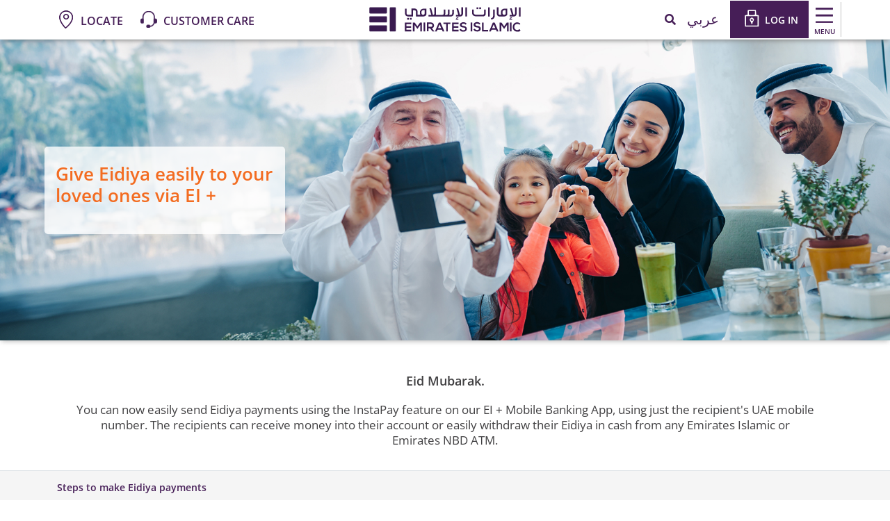

--- FILE ---
content_type: text/html; charset=utf-8
request_url: https://www.emiratesislamic.ae/en/personal-banking/ways-to-bank/eidiya-payments
body_size: 25593
content:


<!DOCTYPE html>
<html lang="en" dir="ltr" xmlns="http://www.w3.org/1999/xhtml">
<head>
<script>
            (function(w,d,s,l,i){w[l]=w[l]||[];w[l].push({'gtm.start':
            new Date().getTime(),event:'gtm.js'});var f=d.getElementsByTagName(s)[0],
            j=d.createElement(s),dl=l!='dataLayer'?'&l='+l:'';j.async=true;j.src=
            '//www.googletagmanager.com/gtm.js?id='+i+dl;f.parentNode.insertBefore(j,f);
            })(window,document,'script','dataLayer','GTM-5BKPF3');
        </script>

<script>
  !function(e,a,n,t){
if (a) return;
var i=e.head;if(i){
var o=e.createElement("style");
o.id="alloy-prehiding",o.innerText=n,i.appendChild(o),
setTimeout(function(){o.parentNode&&o.parentNode.removeChild(o)},t)}}
(document, document.location.href.indexOf("adobe_authoring_enabled") !== -1, "body { opacity: 0 !important }", 3000);
</script>
<script src="https://assets.adobedtm.com/f38911e57abc/1415d6abe044/launch-921e6dd355bc.min.js" async></script>

 
<script>
window.addEventListener('load', function () {
    if ($("#survey_listing").length > 0) {
        var surveyCount = $("#survey_listing .survey__item").length
        var completed = $("#survey_listing .survey__item.completed").length
        var isLastSurvey = surveyCount - completed == 1 ? true : false;
        if (isLastSurvey) {
            var href = $("#survey_listing .survey__item.pending a").attr("href");
            href = href + "&finalsubmit=true";
            $("#survey_listing .survey__item.pending a").attr("href", href);
        }
    }
 
    if ($(".survey__form").length > 0) {
        const queryString = window.location.search;
        const urlParams = new URLSearchParams(queryString);
 
        if (urlParams.has('finalsubmit')) {
            const paramValue = urlParams.get('finalsubmit');
            if (paramValue == "true") {
                $(".survey-form-success .message-block.text-center p").addClass("d-none");
                $(".survey-form-success .message-block.text-center h3").text("You have successfully completed all the surveys. Thank you for your valuable time and insightful feedback.");
            }
        }
    }
});
</script>    <meta charset="UTF-8">
    <meta name="viewport" content="width=device-width, initial-scale=1.0">
    <meta http-equiv="X-UA-Compatible" content="IE=edge,chrome=1" />
    <meta http-equiv="Content-Type" content="text/html; charset=utf-8" />
    <meta http-equiv="Cache-Control" content="no-cache, no-store, must-revalidate" />
    <meta http-equiv="Pragma" content="no-cache" />
    <meta http-equiv="Expires" content="0" />
    <meta http-equiv="content-language" content="en" />
    <title>Eidiya Payments on EI + | Emirates Islamic</title>
    <meta name="description" content="Now, you can make easy Eidiya payments using the InstaPay feature on our EI + Mobile Banking App, using just the recipient&#39;s UAE mobile number" />
    <meta name="keywords" content="" />
    <meta property="og:url" content="https://www.emiratesislamic.ae/en/personal-banking/ways-to-bank/eidiya-payments" />
    <meta property="og:title" content="Eidiya Payments on EI + | Emirates Islamic" />
    <meta property="og:description" content="Now, you can make easy Eidiya payments using the InstaPay feature on our EI + Mobile Banking App, using just the recipient&#39;s UAE mobile number" />
    <meta property="og:image" content="https://www.emiratesislamic.ae/-/media/ei/images/ei-logo.jpg" />
    <meta name="twitter:title" content="Eidiya Payments on EI + | Emirates Islamic">
    <meta name="twitter:description" content="Now, you can make easy Eidiya payments using the InstaPay feature on our EI + Mobile Banking App, using just the recipient&#39;s UAE mobile number">
    <meta name="twitter:image" content="https://www.emiratesislamic.ae/-/media/ei/images/ei-logo.jpg">
    <meta name="twitter:site" content="">
    <meta name="twitter:creator" content="">
    <!--Swifttype-->
    <meta class="swiftype" name="title" data-type="string" content="Eidiya Payments on EI + | Emirates Islamic" />
    <meta class="swiftype" name="body" data-type="text" content="Now, you can make easy Eidiya payments using the InstaPay feature on our EI + Mobile Banking App, using just the recipient&#39;s UAE mobile number" />
    <meta class="swiftype" name="language" data-type="text" content="en" />
    <!--New meta tags-->
    <!--Canonical Url-->
    <link rel="canonical" href="https://www.emiratesislamic.ae/en/personal-banking/ways-to-bank/eidiya-payments" />

    <!--no index-->
    <!--Multiple metatags-->
            <meta name="apple-itunes-app" content="app-id=516976912" />
            <meta name="facebook-domain-verification" content="qn52yt6oo2gep4gu3pxro8obywv76g" />
            <meta name="google-play-app" content="app-id=com.s4m" />
            <meta name="google-site-verification" content="aNmFTvgCG9JHDU328wOs7Sd8IbitK_otSMg-FmwBMyg" />

    
    
    <link rel="stylesheet" href="/assets/ei/fontawesome/css/all.min.css" />
    <link href="/assets/enbd/fonts/icomoon/style.css" rel="stylesheet" />
<link href="/bundles/ei/minifiedcss.css?v=4vt0wGl_vJgiT0sqahhH5FQwq2e0mVtCZzEbEAiApuI1" rel="stylesheet"/>

        <link rel="icon" type="image/png" href="/-/media/ei/images/common/logo/favicon.png">
            <link rel="apple-touch-icon" type="image/png" href="/-/media/ei/images/header/ei_touch_icon.jpg">
            <script>
    var pageData = {
        "web": {
        },
        "_emiratesislamic": {
            "userInfo": { "userLoginMethod": "", "userLoginStatus": "non logged in" },
            "pageInfo": {
                "pageName": "eidiya-payments",
                "language": "en",
                "previousPage": "",
                "platform": "website",
                "channel": "WEB",
                "siteSection": "",
                "segment": "personal-banking",
                "category": "",
                "subCategory": "",
                "pageType": "",
                "productName": ""
            }
        }
    };
    var TrackAdobe = 1;
    </script>
</head>
<body class="base-font-size personal-banking-body" data-swiftype-index="false">
   <noscript>
            <iframe src="//www.googletagmanager.com/ns.html?id=GTM-5BKPF3" height="0" width="0" style="display:none;visibility:hidden"></iframe>
        </noscript>

    
<!-- header -->



<section class="" style="">    <nav>
        <div class="container navbar-container" id="swiftattribute" data-noresulttext="No results found." data-didyoumeantext="Did you mean" data-searchtext="Please enter any keyword to search" data-previous="previous" data-next="next" data-learnmore="Learn More" data-swiftypenginekey="B6aqeDvE3QWi9prAG3HC" data-perpageitem="5">
            <div class="row main-row">
                <!-- Left-Menu-Section-Starts-->
                <div class="col-4 d-md-flex d-none align-items-center">
<a href="/en/branches-and-atms" data-ctatext="locate" data-ctalink="https://www.emiratesislamic.ae/en/branches-and-atms" data-ctaregion="Top Nav" data-ctacategory="Navigation" data-event="ctaClick" class="me-4 d-flex align-items-center map" data-ctatype="link" >                                <span class="me-2">
                                    <img src="/-/media/ei/images/header/map.png?h=26&amp;w=26&amp;la=en&amp;hash=3F7C1B506F1CBE91593D21A08AEB658A" alt="Map icon" />
                                    <img src="/-/media/ei/images/header/maphover.png?h=26&amp;w=26&amp;la=en&amp;hash=C77491B19A4AEC7B9095A37B4BE276E4" alt="map hover icon orange" />
                                </span>
                                <span class="mt-1">Locate</span>
</a><a href="/en/help-and-support" data-ctatext="customer care" data-ctalink="https://www.emiratesislamic.ae/en/help-and-support" data-ctaregion="Top Nav" data-ctacategory="Navigation" data-event="ctaClick" class="me-4 d-flex align-items-center map" data-ctatype="link" >                                <span class="me-2">
                                    <img src="/-/media/ei/images/header/customer_care_icon_26x26_purple.png?h=26&amp;w=26&amp;la=en&amp;hash=8D9B1C4C0BE2BA68AB52231677904748" alt="Customer Care Emirates Islamic Purple" />
                                    <img src="/-/media/ei/images/header/customer_care_icon_26x26_orange.png?h=26&amp;w=26&amp;la=en&amp;hash=40B7283E50D865F7A835202211BD0EE1" alt="Customer Care Emirates Islamic Orange" />
                                </span>
                                <span class="mt-1">Customer Care</span>
</a>                </div>
                <!-- Left-Menu-Section-Ends-->
                <!-- Logo-Section-Starts-->
                <div class="col-4  col-md-4 text-center d-flex align-items-center justify-content-center">
<a href="/en" data-ctatext="Logo" data-ctalink="https://www.emiratesislamic.ae/en" data-ctaregion="Top Nav" data-ctacategory="Navigation" data-event="ctaClick" data-ctatype="link" class="personal-banking" >                        <picture> <img src="" class="d-md-block d-none lazy-image" alt="" data-src="/-/media/ei/images/header/emirates-islamic-logo.svg?h=50&amp;w=232&amp;la=en&amp;hash=C29AF744A7581F20D50CD1DB4C47A9BB"></picture>
                        <picture> <img src="" class="pt-2 d-md-none d-block lazy-image" alt="" data-src="/-/media/ei/images/header/emirates-islamic-logo-mobile.png?h=36&amp;w=40&amp;la=en&amp;hash=AE25152D78D7CA6DD7434E67B5F9254E"></picture>
</a>                </div>
                <!-- Logo-Section-Ends-->
                <div class="col-8 col-md-4  d-flex header-right justify-content-end align-items-center pe-0">
                    <!-- Search-Section-->
                        <a href="javascript:void(0);" class='p-3 search' data-ctatext="search Icon"
                           data-event="ctaClick"
                           data-ctacategory="Search"
                           data-ctaregion="Top Nav"
                           data-ctalink="search-popup"
                           data-ctatype="button" onclick="toggleSearch()">
                            <i class="fa fa-search"></i>
                        </a>
                    <!-- Language-Converter-Section-->
<a href="/ar/personal-banking/ways-to-bank/eidiya-payments" class="p-3 arabic d-none d-md-block ps-0" data-event="ctaClick"
                                       data-ctacategory="Navigation" data-ctatext="ar" data-ctaregion="Top Nav" data-ctalink="/ar/personal-banking/ways-to-bank/eidiya-payments" data-ctatype="link">
                                        عربي
                                    </a>

                    <!-- Language-Converter-Section Ends-->
                    <!-- Right-Menu-Section-Starts-->
                        <div class="login text-white d-flex align-items-center">
                            <picture>
                                <img src="" style="width:40px" alt="" data-src="/-/media/ei/images/header/lock.svg?la=en&amp;hash=84E67FD684CB8A710F89CBB9FA188380" class="lazy-image">
                            </picture>
                            <span class='pt-2'>LOG IN</span>
                            <!-- dropdown for login -->
                            <div class="login-dropdown">
                                <!-- Menu code to be added once icons are available -->
                                <div class="login-images-container">
<a href="/en/ei-plus-interstitial-page" data-ctatext="ei &43 online banking" data-ctalink="https://www.emiratesislamic.ae/en/ei-plus-interstitial-page" data-ctaregion="Top Nav" data-ctacategory="Navigation" data-event="ctaClick" data-ctatype="link" >                                                <div class="p-2">
                                                    <span class="pe-2"><img src="" alt="Online Banking" data-src="/-/media/ei/images/header/ei_online_banking_icon.svg?h=10&amp;w=10&amp;la=en&amp;hash=5783387A569191C31A195E5CCED2243F" class="lazy-image"></span>
                                                    <span>EI + Online Banking</span>
                                                </div>
</a><a href="https://businessonline.emiratesislamic.ae/" data-ctatext="business online" data-ctalink="https://businessonline.emiratesislamic.ae/" data-ctaregion="Top Nav" data-ctacategory="Navigation" data-event="ctaClick" data-ctatype="link" >                                                <div class="p-2">
                                                    <span class="pe-2"><img src="" alt="" data-src="/-/media/ei/images/header/rigth-arrow_25x25_en.svg?la=en&amp;hash=EB7CCE12A809091F11E3F43277D217D2" class="lazy-image"></span>
                                                    <span>Business Online</span>
                                                </div>
</a><a href="https://signonline.emiratesislamic.ae/Areas/Login/externallogin" data-ctatext="signonline" data-ctalink="https://signonline.emiratesislamic.ae/Areas/Login/externallogin" data-ctaregion="Top Nav" data-ctacategory="Navigation" data-event="ctaClick" data-ctatype="link" >                                                <div class="p-2">
                                                    <span class="pe-2"><img src="" alt="sign Online" data-src="/-/media/ei/images/header/sign_online_icon_29x29_en.svg?la=en&amp;hash=E652AAF5BA241AE71050D95BAA6C2B15" class="lazy-image"></span>
                                                    <span>signONLINE</span>
                                                </div>
</a>                                </div>
                                <!-- Promotion-Menu-Section-Starts-->
                                <div class="text-center px-3 pb-3">
                                    <p class="text-capitalize pt-4 mb-2 primary-color">Have you tried our Mobile Banking App?</p>
                                            <picture>
                                                <img src="" class="mobilebank-img lazy-image" alt="Mobile Banking App Ad" data-src="/-/media/ei/images/header/mobile-banking-app-ad.jpg?h=220&amp;w=300&amp;la=en&amp;hash=CB6EF97F15BE2DAB089A4A949A44CF4F">
                                            </picture>
                                    <div class="badge-img d-flex justify-content-between mt-3">
<a href="https://play.google.com/store/apps/details?id=com.emiratesislamic.android" data-ctatext="Google Play" data-ctalink="https://play.google.com/store/apps/details?id=com.emiratesislamic.android" data-ctaregion="Top Nav" rel="noopener noreferrer" data-ctacategory="Navigation" data-event="ctaClick" data-ctatype="link" target="_blank" >                                                        <picture> <img src="" style="height:35px" alt="Google Play Store" data-src="/-/media/ei/images/common/promotions/google_playstore_70x70.png?h=70&amp;w=70&amp;la=en&amp;hash=240BC03591556F8F0B9309EC70B276C3" class="lazy-image"></picture>
</a><a href="https://apps.apple.com/ae/app/ei-2-0/id1499264261" data-ctatext="App Store" data-ctalink="https://apps.apple.com/ae/app/ei-2-0/id1499264261" data-ctaregion="Top Nav" rel="noopener noreferrer" data-ctacategory="Navigation" data-event="ctaClick" data-ctatype="link" target="_blank" >                                                        <picture> <img src="" style="height:35px" alt="Apple App Store" data-src="/-/media/ei/images/common/promotions/apple_appstore_70x70.png?h=70&amp;w=70&amp;la=en&amp;hash=7188BDFAF431E7FF7C9A39DDD3F8D1C3" class="lazy-image"></picture>
</a><a href="https://appgallery.huawei.com/app/C109136209" data-ctatext="App Gallery" data-ctalink="https://appgallery.huawei.com/app/C109136209" data-ctaregion="Top Nav" rel="noopener noreferrer" data-ctacategory="Navigation" data-event="ctaClick" data-ctatype="link" target="_blank" >                                                        <picture> <img src="" style="height:35px" alt="Huawei App Gallery" data-src="/-/media/ei/images/common/promotions/huawei_appgallery_70x70.png?h=70&amp;w=70&amp;la=en&amp;hash=4BD3071F371E168973155F44904453D0" class="lazy-image"></picture>
</a>                                    </div>
                                </div>
                                <!-- Promotion-Menu-Section-Ends-->
                            </div>
                            <!-- dropdown for login -->
                        </div>
                    <!-- Right-Menu-Section-Ends-->
                    <!-- Main-Menu-Button-Section-Starts-->
                        <div id='menu' class="d-flex flex-column align-items-center px-2 pt-2">
                            <i class="bars"></i>
                            <span class="menu pt-1">Menu</span>
                        </div>
                    <!-- Main-Menu-Button-Section-Ends-->
                </div>
            </div>
        </div>
        <!-- Main-Menu-Popup-Section-Starts-->
        <div class='popup-menu pt-md-3 pe-lg-3'>
            <div class="container p-0">
                <div class='close-button-container d-flex justify-content-between my-2'>
                    <picture class="ms-3 mt-1">
                        <img src="" class="d-md-none d-block lazy-image" alt="" data-src="/-/media/ei/images/header/emirates-islamic-logo-mobile.png?h=36&amp;w=40&amp;la=en&amp;hash=AE25152D78D7CA6DD7434E67B5F9254E">
                    </picture>
                    <button type="button" class="close-popup mb-0" onclick="closePopUp()">
                        <span class="">&times;</span>
                    </button>
                </div>
                <div id="banking-sector" class="ps-2 p-3 d-block d-md-none banking-sector"></div>
                <div class="row second-acc accordion" id="navbarAccordion-">
                            <div class=" col-12 col-md-3">
                                <div class="heading-link d-flex align-items-center justify-content-between">
<a href="/en/personal-banking/accounts" data-ctatext="accounts" data-ctalink="https://www.emiratesislamic.ae/en/personal-banking/accounts" data-ctaregion="Main Nav" data-ctacategory="Navigation" data-event="ctaClick" data-ctatype="link" >Accounts</a>                                    <span class="d-md-none plus" data-bs-toggle="collapse" data-bs-target="#collapseOne1-420fc60c-59dd-4ca9-a21a-76a1aa274a70">
                                    </span>
                                </div>
                                <div>
                                    <div class="accordion-item border-0">
                                        <div id="collapseOne1-420fc60c-59dd-4ca9-a21a-76a1aa274a70" class="accordion-collapse collapse" aria-labelledby="headingOne"
                                             data-bs-parent="#navbarAccordion-">
                                            <div class="accordion-body">
                                                    <div class="sub-links">
<a href="/en/personal-banking/accounts/current-account" data-ctatext="current account" data-ctalink="https://www.emiratesislamic.ae/en/personal-banking/accounts/current-account" data-ctaregion="Sub Nav" data-ctacategory="Navigation" data-event="ctaClick" data-ctanavcategory="accounts" data-ctatype="link" data-ctanavsubcategory="current account" >Current Account</a>                                                    </div>
                                                    <div class="sub-links">
<a href="/en/personal-banking/accounts/savings-account" data-ctatext="savings accounts" data-ctalink="https://www.emiratesislamic.ae/en/personal-banking/accounts/savings-account" data-ctaregion="Sub Nav" data-ctacategory="Navigation" data-event="ctaClick" data-ctanavcategory="accounts" data-ctatype="link" data-ctanavsubcategory="savings accounts" >Savings Accounts</a>                                                    </div>
                                                    <div class="sub-links">
<a href="/en/personal-banking/accounts/deposit-accounts" data-ctatext="deposits accounts" data-ctalink="https://www.emiratesislamic.ae/en/personal-banking/accounts/deposit-accounts" data-ctaregion="Sub Nav" data-ctacategory="Navigation" data-event="ctaClick" data-ctanavcategory="accounts" data-ctatype="link" data-ctanavsubcategory="deposits accounts" >Deposits Accounts</a>                                                    </div>
                                            </div>
                                        </div>
                                    </div>
                                </div>
                            </div>
                            <div class=" col-12 col-md-3">
                                <div class="heading-link d-flex align-items-center justify-content-between">
<a href="/en/personal-banking/cards/credit-cards" data-ctatext="cards" data-ctalink="https://www.emiratesislamic.ae/en/personal-banking/cards/credit-cards" data-ctaregion="Main Nav" data-ctacategory="Navigation" data-event="ctaClick" data-ctatype="link" >Cards</a>                                    <span class="d-md-none plus" data-bs-toggle="collapse" data-bs-target="#collapseOne1-8784e409-a88f-4a4e-a707-02eae9b9367c">
                                    </span>
                                </div>
                                <div>
                                    <div class="accordion-item border-0">
                                        <div id="collapseOne1-8784e409-a88f-4a4e-a707-02eae9b9367c" class="accordion-collapse collapse" aria-labelledby="headingOne"
                                             data-bs-parent="#navbarAccordion-">
                                            <div class="accordion-body">
                                                    <div class="sub-links">
<a href="/en/personal-banking/cards/credit-cards" data-ctatext="credit cards" data-ctalink="https://www.emiratesislamic.ae/en/personal-banking/cards/credit-cards" data-ctaregion="Sub Nav" data-ctacategory="Navigation" data-event="ctaClick" data-ctanavcategory="cards" data-ctatype="link" data-ctanavsubcategory="credit cards" >Credit Cards</a>                                                    </div>
                                                    <div class="sub-links">
<a href="/en/personal-banking/cards/debit-cards" data-ctatext="debit cards" data-ctalink="https://www.emiratesislamic.ae/en/personal-banking/cards/debit-cards" data-ctaregion="Sub Nav" data-ctacategory="Navigation" data-event="ctaClick" data-ctanavcategory="cards" data-ctatype="link" data-ctanavsubcategory="debit cards" >Debit Cards</a>                                                    </div>
                                                    <div class="sub-links">
<a href="/en/personal-banking/cards/prepaid-cards" data-ctatext="prepaid card" data-ctalink="https://www.emiratesislamic.ae/en/personal-banking/cards/prepaid-cards" data-ctaregion="Sub Nav" data-ctacategory="Navigation" data-event="ctaClick" data-ctanavcategory="cards" data-ctatype="link" data-ctanavsubcategory="prepaid card" >Prepaid Card</a>                                                    </div>
                                                    <div class="sub-links">
<a href="/en/personal-banking/cards/credit-cards/corporate-cards" data-ctatext="corporate credit cards" data-ctalink="https://www.emiratesislamic.ae/en/personal-banking/cards/credit-cards/corporate-cards" data-ctaregion="Sub Nav" data-ctacategory="Navigation" data-event="ctaClick" data-ctanavcategory="cards" data-ctatype="link" data-ctanavsubcategory="corporate credit cards" >Corporate Credit Cards</a>                                                    </div>
                                                    <div class="sub-links">
<a href="https://www.emiratesislamic.ae/eng/mazaya/?tab=dining" data-ctatext="card offers" data-ctalink="https://www.emiratesislamic.ae/eng/mazaya/?tab=dining" data-ctaregion="Sub Nav" rel="noopener noreferrer" data-ctacategory="Navigation" data-event="ctaClick" data-ctanavcategory="cards" data-ctatype="link" data-ctanavsubcategory="card offers" target="_blank" >Card Offers</a>                                                    </div>
                                                    <div class="sub-links">
<a href="/en/personal-banking/cards/credit-cards/card-benefits/quick-guide" data-ctatext="credit card benefits  quick guide" data-ctalink="https://www.emiratesislamic.ae/en/personal-banking/cards/credit-cards/card-benefits/quick-guide" data-ctaregion="Sub Nav" data-ctacategory="Navigation" data-event="ctaClick" data-ctanavcategory="cards" data-ctatype="link" data-ctanavsubcategory="credit card benefits  quick guide" >Credit Card Benefits - Quick Guide</a>                                                    </div>
                                            </div>
                                        </div>
                                    </div>
                                </div>
                            </div>
                            <div class=" col-12 col-md-3">
                                <div class="heading-link d-flex align-items-center justify-content-between">
<a href="/en/personal-banking/finance" data-ctatext="finance" data-ctalink="https://www.emiratesislamic.ae/en/personal-banking/finance" data-ctaregion="Main Nav" data-ctacategory="Navigation" data-event="ctaClick" data-ctatype="link" >Finance</a>                                    <span class="d-md-none plus" data-bs-toggle="collapse" data-bs-target="#collapseOne1-fde5bb97-b35d-4767-a7ac-d1eaa7c1d74e">
                                    </span>
                                </div>
                                <div>
                                    <div class="accordion-item border-0">
                                        <div id="collapseOne1-fde5bb97-b35d-4767-a7ac-d1eaa7c1d74e" class="accordion-collapse collapse" aria-labelledby="headingOne"
                                             data-bs-parent="#navbarAccordion-">
                                            <div class="accordion-body">
                                                    <div class="sub-links">
<a href="/en/personal-banking/finance/personal-finance" data-ctatext="personal finance" data-ctalink="https://www.emiratesislamic.ae/en/personal-banking/finance/personal-finance" data-ctaregion="Sub Nav" data-ctacategory="Navigation" data-event="ctaClick" data-ctanavcategory="finance" data-ctatype="link" data-ctanavsubcategory="personal finance" >Personal Finance</a>                                                    </div>
                                                    <div class="sub-links">
<a href="/en/personal-banking/finance/auto-finance" data-ctatext="auto finance" data-ctalink="https://www.emiratesislamic.ae/en/personal-banking/finance/auto-finance" data-ctaregion="Sub Nav" data-ctacategory="Navigation" data-event="ctaClick" data-ctanavcategory="finance" data-ctatype="link" data-ctanavsubcategory="auto finance" >Auto Finance</a>                                                    </div>
                                                    <div class="sub-links">
<a href="/en/personal-banking/finance/home-finance-solutions" data-ctatext="home finance" data-ctalink="https://www.emiratesislamic.ae/en/personal-banking/finance/home-finance-solutions" data-ctaregion="Sub Nav" data-ctacategory="Navigation" data-event="ctaClick" data-ctanavcategory="finance" data-ctatype="link" data-ctanavsubcategory="home finance" >Home Finance</a>                                                    </div>
                                            </div>
                                        </div>
                                    </div>
                                </div>
                            </div>
                            <div class=" col-12 col-md-3">
                                <div class="heading-link d-flex align-items-center justify-content-between">
<a href="/en/personal-banking/ways-to-bank" data-ctatext="ways to bank" data-ctalink="https://www.emiratesislamic.ae/en/personal-banking/ways-to-bank" data-ctaregion="Main Nav" data-ctacategory="Navigation" data-event="ctaClick" data-ctatype="link" >Ways to Bank</a>                                    <span class="d-md-none plus" data-bs-toggle="collapse" data-bs-target="#collapseOne1-66333221-eb91-4682-8138-6cd80b956c3a">
                                    </span>
                                </div>
                                <div>
                                    <div class="accordion-item border-0">
                                        <div id="collapseOne1-66333221-eb91-4682-8138-6cd80b956c3a" class="accordion-collapse collapse" aria-labelledby="headingOne"
                                             data-bs-parent="#navbarAccordion-">
                                            <div class="accordion-body">
                                                    <div class="sub-links">
<a href="/en/personal-banking/ways-to-bank/ei-plus-mobile-banking-app" data-ctatext="ei &43 mobile banking app" data-ctalink="https://www.emiratesislamic.ae/en/personal-banking/ways-to-bank/ei-plus-mobile-banking-app" data-ctaregion="Sub Nav" data-ctacategory="Navigation" data-event="ctaClick" data-ctanavcategory="ways to bank" data-ctatype="link" data-ctanavsubcategory="ei &43 mobile banking app" >EI + Mobile Banking app</a>                                                    </div>
                                                    <div class="sub-links">
<a href="/en/personal-banking/ways-to-bank/whatsapp-banking" data-ctatext="whatsapp banking" data-ctalink="https://www.emiratesislamic.ae/en/personal-banking/ways-to-bank/whatsapp-banking" data-ctaregion="Sub Nav" rel="noopener noreferrer" data-ctacategory="Navigation" data-event="ctaClick" data-ctanavcategory="ways to bank" data-ctatype="link" data-ctanavsubcategory="whatsapp banking" target="_blank" >Whatsapp Banking</a>                                                    </div>
                                                    <div class="sub-links">
<a href="/en/personal-banking/ways-to-bank/interactive-teller-machine" data-ctatext="interactive teller machines" data-ctalink="https://www.emiratesislamic.ae/en/personal-banking/ways-to-bank/interactive-teller-machine" data-ctaregion="Sub Nav" data-ctacategory="Navigation" data-event="ctaClick" data-ctanavcategory="ways to bank" data-ctatype="link" data-ctanavsubcategory="interactive teller machines" >Interactive Teller Machines</a>                                                    </div>
                                                    <div class="sub-links">
<a href="/en/personal-banking/ways-to-bank/phone-banking" data-ctatext="phone banking" data-ctalink="https://www.emiratesislamic.ae/en/personal-banking/ways-to-bank/phone-banking" data-ctaregion="Sub Nav" data-ctacategory="Navigation" data-event="ctaClick" data-ctanavcategory="ways to bank" data-ctatype="link" data-ctanavsubcategory="phone banking" >Phone Banking</a>                                                    </div>
                                                    <div class="sub-links">
<a href="/en/personal-banking/ways-to-bank/online-banking" data-ctatext="ei &43 online banking" data-ctalink="https://www.emiratesislamic.ae/en/personal-banking/ways-to-bank/online-banking" data-ctaregion="Sub Nav" data-ctacategory="Navigation" data-event="ctaClick" data-ctanavcategory="ways to bank" data-ctatype="link" data-ctanavsubcategory="ei &43 online banking" >EI + Online Banking</a>                                                    </div>
                                                    <div class="sub-links">
<a href="/en/personal-banking/ways-to-bank/sms-banking" data-ctatext="sms banking" data-ctalink="https://www.emiratesislamic.ae/en/personal-banking/ways-to-bank/sms-banking" data-ctaregion="Sub Nav" data-ctacategory="Navigation" data-event="ctaClick" data-ctanavcategory="ways to bank" data-ctatype="link" data-ctanavsubcategory="sms banking" >SMS Banking</a>                                                    </div>
                                                    <div class="sub-links">
<a href="/en/personal-banking/ways-to-bank/safe-deposit-lockers" data-ctatext="safe deposit lockers" data-ctalink="https://www.emiratesislamic.ae/en/personal-banking/ways-to-bank/safe-deposit-lockers" data-ctaregion="Sub Nav" data-ctacategory="Navigation" data-event="ctaClick" data-ctanavcategory="ways to bank" data-ctatype="link" data-ctanavsubcategory="safe deposit lockers" >Safe Deposit Lockers</a>                                                    </div>
                                                    <div class="sub-links">
<a href="/en/personal-banking/ways-to-bank/useful-videos" data-ctatext="useful videos" data-ctalink="https://www.emiratesislamic.ae/en/personal-banking/ways-to-bank/useful-videos" data-ctaregion="Sub Nav" data-ctacategory="Navigation" data-event="ctaClick" data-ctanavcategory="ways to bank" data-ctatype="link" data-ctanavsubcategory="useful videos" >Useful Videos</a>                                                    </div>
                                                    <div class="sub-links">
<a href="/en/personal-banking/ways-to-bank/security" data-ctatext="security tips" data-ctalink="https://www.emiratesislamic.ae/en/personal-banking/ways-to-bank/security" data-ctaregion="Sub Nav" data-ctacategory="Navigation" data-event="ctaClick" data-ctanavcategory="ways to bank" data-ctatype="link" data-ctanavsubcategory="security tips" >Security Tips</a>                                                    </div>
                                            </div>
                                        </div>
                                    </div>
                                </div>
                            </div>
                            <div class=" col-12 col-md-3">
                                <div class="heading-link d-flex align-items-center justify-content-between">
<a href="/en/personal-banking/banking-packages" data-ctatext="banking packages" data-ctalink="https://www.emiratesislamic.ae/en/personal-banking/banking-packages" data-ctaregion="Main Nav" data-ctacategory="Navigation" data-event="ctaClick" data-ctatype="link" >Banking Packages</a>                                    <span class="d-md-none plus" data-bs-toggle="collapse" data-bs-target="#collapseOne1-ad3dd200-cc1a-4aa6-a5e2-8f9f02d592c4">
                                    </span>
                                </div>
                                <div>
                                    <div class="accordion-item border-0">
                                        <div id="collapseOne1-ad3dd200-cc1a-4aa6-a5e2-8f9f02d592c4" class="accordion-collapse collapse" aria-labelledby="headingOne"
                                             data-bs-parent="#navbarAccordion-">
                                            <div class="accordion-body">
                                                    <div class="sub-links">
<a href="/en/personal-banking/advantage-banking" data-ctatext="advantage banking" data-ctalink="https://www.emiratesislamic.ae/en/personal-banking/advantage-banking" data-ctaregion="Sub Nav" data-ctacategory="Navigation" data-event="ctaClick" data-ctanavcategory="banking packages" data-ctatype="link" data-ctanavsubcategory="advantage banking" >Advantage Banking</a>                                                    </div>
                                                    <div class="sub-links">
<a href="/en/personal-banking/accounts/savings-account/alpha-youth-account" data-ctatext="alpha youth account" data-ctalink="https://www.emiratesislamic.ae/en/personal-banking/accounts/savings-account/alpha-youth-account" data-ctaregion="Sub Nav" data-ctacategory="Navigation" data-event="ctaClick" data-ctanavcategory="banking packages" data-ctatype="link" data-ctanavsubcategory="alpha youth account" >ALPHA Youth Account</a>                                                    </div>
                                                    <div class="sub-links">
<a href="/en/personal-banking/banking-packages/emarati-experience" data-ctatext="emarati package" data-ctalink="https://www.emiratesislamic.ae/en/personal-banking/banking-packages/emarati-experience" data-ctaregion="Sub Nav" data-ctacategory="Navigation" data-event="ctaClick" data-ctanavcategory="banking packages" data-ctatype="link" data-ctanavsubcategory="emarati package" >Emarati Package</a>                                                    </div>
                                            </div>
                                        </div>
                                    </div>
                                </div>
                            </div>
                            <div class=" col-12 col-md-3">
                                <div class="heading-link d-flex align-items-center justify-content-between">
<a href="/en/personal-banking/wealth-solutions" data-ctatext="wealth solutions" data-ctalink="https://www.emiratesislamic.ae/en/personal-banking/wealth-solutions" data-ctaregion="Main Nav" data-ctacategory="Navigation" data-event="ctaClick" data-ctatype="link" >Wealth Solutions</a>                                    <span class="d-md-none plus" data-bs-toggle="collapse" data-bs-target="#collapseOne1-2c78f634-16ae-47a0-972d-de47eff4b4f2">
                                    </span>
                                </div>
                                <div>
                                    <div class="accordion-item border-0">
                                        <div id="collapseOne1-2c78f634-16ae-47a0-972d-de47eff4b4f2" class="accordion-collapse collapse" aria-labelledby="headingOne"
                                             data-bs-parent="#navbarAccordion-">
                                            <div class="accordion-body">
                                                    <div class="sub-links">
<a href="/en/personal-banking/wealth-solutions/retail-sukuk" data-ctatext="retail sukuk" data-ctalink="https://www.emiratesislamic.ae/en/personal-banking/wealth-solutions/retail-sukuk" data-ctaregion="Sub Nav" data-ctacategory="Navigation" data-event="ctaClick" data-ctanavcategory="wealth solutions" data-ctatype="link" data-ctanavsubcategory="retail sukuk" >Retail Sukuk</a>                                                    </div>
                                                    <div class="sub-links">
<a href="/en/personal-banking/takaful/salama-takaful-plan" data-ctatext="takaful" data-ctalink="https://www.emiratesislamic.ae/en/personal-banking/takaful/salama-takaful-plan" data-ctaregion="Sub Nav" data-ctacategory="Navigation" data-event="ctaClick" data-ctanavcategory="wealth solutions" data-ctatype="link" data-ctanavsubcategory="takaful" >Takaful</a>                                                    </div>
                                                    <div class="sub-links">
<a href="/en/personal-banking/wealth-solutions/digital-wealth" data-ctatext="digital wealth" data-ctalink="https://www.emiratesislamic.ae/en/personal-banking/wealth-solutions/digital-wealth" data-ctaregion="Sub Nav" rel="noopener noreferrer" data-ctacategory="Navigation" data-event="ctaClick" data-ctanavcategory="wealth solutions" data-ctatype="link" data-ctanavsubcategory="digital wealth" target="_blank" >Digital Wealth</a>                                                    </div>
                                            </div>
                                        </div>
                                    </div>
                                </div>
                            </div>
                            <div class=" col-12 col-md-3">
                                <div class="heading-link d-flex align-items-center justify-content-between">
<a href="/en/personal-banking/foreign-currency" data-ctatext="foreign currency" data-ctalink="https://www.emiratesislamic.ae/en/personal-banking/foreign-currency" data-ctaregion="Main Nav" data-ctacategory="Navigation" data-event="ctaClick" data-ctatype="link" >Foreign Currency</a>                                    <span class="d-md-none plus" data-bs-toggle="collapse" data-bs-target="#collapseOne1-f9b78584-918e-4563-8ae3-3eac633af20d">
                                    </span>
                                </div>
                                <div>
                                    <div class="accordion-item border-0">
                                        <div id="collapseOne1-f9b78584-918e-4563-8ae3-3eac633af20d" class="accordion-collapse collapse" aria-labelledby="headingOne"
                                             data-bs-parent="#navbarAccordion-">
                                            <div class="accordion-body">
                                                    <div class="sub-links">
<a href="/en/personal-banking/foreign-currency/money-exchange" data-ctatext="money exchange" data-ctalink="https://www.emiratesislamic.ae/en/personal-banking/foreign-currency/money-exchange" data-ctaregion="Sub Nav" data-ctacategory="Navigation" data-event="ctaClick" data-ctanavcategory="foreign currency" data-ctatype="link" data-ctanavsubcategory="money exchange" >Money Exchange</a>                                                    </div>
                                                    <div class="sub-links">
<a href="/en/personal-banking/foreign-currency/money-transfer" data-ctatext="money transfer" data-ctalink="https://www.emiratesislamic.ae/en/personal-banking/foreign-currency/money-transfer" data-ctaregion="Sub Nav" data-ctacategory="Navigation" data-event="ctaClick" data-ctanavcategory="foreign currency" data-ctatype="link" data-ctanavsubcategory="money transfer" >Money Transfer</a>                                                    </div>
                                                    <div class="sub-links">
<a href="/en/personal-banking/quick-remit" data-ctatext="quickremit" data-ctalink="https://www.emiratesislamic.ae/en/personal-banking/quick-remit" data-ctaregion="Sub Nav" data-ctacategory="Navigation" data-event="ctaClick" data-ctanavcategory="foreign currency" data-ctatype="link" data-ctanavsubcategory="quickremit" >QuickRemit</a>                                                    </div>
                                            </div>
                                        </div>
                                    </div>
                                </div>
                            </div>
                </div>
                <!-- Main menu Segment -->
                <div class="bottom d-flex flex-md-column flex-lg-row align-items-lg-center justify-content-between mt-lg-2">
                    <div class="d-flex flex-md-row flex-column">
                                <div class="heading-link d-flex align-items-center active">
<a href="/en" data-ctatext="personal" data-ctalink="https://www.emiratesislamic.ae/en" data-ctaregion="Segment Nav" data-ctacategory="Navigation" data-event="ctaClick" data-ctatype="link" >Personal</a>                                    <span class="rectangle mx-3"></span>
                                </div>
                                <div class="heading-link d-flex align-items-center ">
<a href="/en/priority-banking" data-ctatext="priority" data-ctalink="https://www.emiratesislamic.ae/en/priority-banking" data-ctaregion="Segment Nav" data-ctacategory="Navigation" data-event="ctaClick" data-ctatype="link" >Priority</a>                                    <span class="rectangle mx-3"></span>
                                </div>
                                <div class="heading-link d-flex align-items-center ">
<a href="/en/private-banking" data-ctatext="private" data-ctalink="https://www.emiratesislamic.ae/en/private-banking" data-ctaregion="Segment Nav" data-ctacategory="Navigation" data-event="ctaClick" data-ctatype="link" >Private</a>                                    <span class="rectangle mx-3"></span>
                                </div>
                                <div class="heading-link d-flex align-items-center ">
<a href="/en/business-banking" data-ctatext="business" data-ctalink="https://www.emiratesislamic.ae/en/business-banking" data-ctaregion="Segment Nav" data-ctacategory="Navigation" data-event="ctaClick" data-ctatype="link" >Business</a>                                    <span class="rectangle mx-3"></span>
                                </div>
                                <div class="heading-link d-flex align-items-center ">
<a href="/en/corporate-and-institutional-banking" data-ctatext="corporate & institutional" data-ctalink="https://www.emiratesislamic.ae/en/corporate-and-institutional-banking" data-ctaregion="Segment Nav" data-ctacategory="Navigation" data-event="ctaClick" data-ctatype="link" >Corporate & Institutional</a>                                    <span class="rectangle mx-3"></span>
                                </div>
                                <div class="heading-link d-flex align-items-center ">
<a href="https://www.emiratesnbdsecurities.com/en-sec/" data-ctatext="securities" data-ctalink="https://www.emiratesnbdsecurities.com/en-sec/" data-ctaregion="Segment Nav" data-ctacategory="Navigation" data-event="ctaClick" data-ctatype="link" >Securities</a>                                    <span class="rectangle mx-3"></span>
                                </div>
                                                            <div class="heading-link d-flex align-items-center d-md-none bg-transparent">
<a href="/en/branches-and-atms" data-ctatext="locate" data-ctalink="https://www.emiratesislamic.ae/en/branches-and-atms" data-ctaregion="Top Nav" data-ctacategory="Navigation" data-event="ctaClick" class="ms-2 mb-lg-2 phone" data-ctatype="link" >                                            <span>
                                                <img src="" alt="map hover icon orange" data-src="/-/media/ei/images/header/maphover.png?h=26&amp;w=26&amp;la=en&amp;hash=C77491B19A4AEC7B9095A37B4BE276E4" class="lazy-image">
                                            </span>
                                            <span class="ms-2">Locate</span>
</a>                                        <span class="rectangle mx-3"></span>
                                    </div>
                                    <div class="heading-link d-flex align-items-center d-md-none bg-transparent">
<a href="/en/help-and-support" data-ctatext="customer care" data-ctalink="https://www.emiratesislamic.ae/en/help-and-support" data-ctaregion="Top Nav" data-ctacategory="Navigation" data-event="ctaClick" class="ms-2 mb-lg-2 phone" data-ctatype="link" >                                            <span>
                                                <img src="" alt="Customer Care Emirates Islamic Orange" data-src="/-/media/ei/images/header/customer_care_icon_26x26_orange.png?h=26&amp;w=26&amp;la=en&amp;hash=40B7283E50D865F7A835202211BD0EE1" class="lazy-image">
                                            </span>
                                            <span class="ms-2">Customer Care</span>
</a>                                        <span class="rectangle mx-3"></span>
                                    </div>
                        <!-- Language-Converter-Section mobile-->
                        <div class="heading-link d-flex align-items-center arabic d-block d-md-none bg-transparent">
                                        <a href="/ar/personal-banking/ways-to-bank/eidiya-payments" data-event="ctaClick"
                                           data-ctacategory="Navigation" data-ctatext="ar" data-ctaregion="Top Nav"
                                           data-ctalink="/ar/personal-banking/ways-to-bank/eidiya-payments" data-ctatype="link">
                                            عربي
                                        </a>
                                        <span class="rectangle mx-3"></span>

                        </div>
                        <!-- Language-Converter-Section Ends-->
                    </div>
                    <div class="d-none d-md-block social-profiles mt-4">
                    </div>
                </div>
            </div>
        </div>
        <!-- Main-Menu-Popup-Section-Ends-->
        <!--Swiftypesearch start-->
        <!-- search button popup starts-- to be integrated-->
        <div class='search-menu'>
            <div class="outer-nav">
                <div class="container navbar-container">
                    <div class="row main-row">
                        <div class="col-4 d-md-flex d-none align-items-center">
<a href="/en/branches-and-atms" data-ctatext="locate" data-ctalink="https://www.emiratesislamic.ae/en/branches-and-atms" data-ctaregion="Top Nav" data-ctacategory="Navigation" data-event="ctaClick" class="me-4 mb-2" data-ctatype="link" >                                        <span class="me-2">
                                            <img src="/-/media/ei/images/header/map.png?h=26&amp;w=26&amp;la=en&amp;hash=3F7C1B506F1CBE91593D21A08AEB658A" alt="Map icon" />
                                        </span>
                                        <span class="mt-1">Locate</span>
</a><a href="/en/help-and-support" data-ctatext="customer care" data-ctalink="https://www.emiratesislamic.ae/en/help-and-support" data-ctaregion="Top Nav" data-ctacategory="Navigation" data-event="ctaClick" class="me-4 mb-2" data-ctatype="link" >                                        <span class="me-2">
                                            <img src="/-/media/ei/images/header/customer_care_icon_26x26_purple.png?h=26&amp;w=26&amp;la=en&amp;hash=8D9B1C4C0BE2BA68AB52231677904748" alt="Customer Care Emirates Islamic Purple" />
                                        </span>
                                        <span class="mt-1">Customer Care</span>
</a>                        </div>
                        <div class="col-4  col-md-4 text-center d-flex align-items-center justify-content-center">
<a href="/en" data-ctatext="Logo" data-ctalink="https://www.emiratesislamic.ae/en" data-ctaregion="Top Nav" data-ctacategory="Navigation" data-event="ctaClick" data-ctatype="link" class="personal-banking" >                                <picture> <img src="" class="d-md-block d-none lazy-image" alt="" data-src="/-/media/ei/images/header/emirates-islamic-logo.svg?h=50&amp;w=232&amp;la=en&amp;hash=C29AF744A7581F20D50CD1DB4C47A9BB"></picture>
                                <picture> <img src="" class="pt-2 d-md-none d-block lazy-image" alt="" data-src="/-/media/ei/images/header/emirates-islamic-logo-mobile.png?h=36&amp;w=40&amp;la=en&amp;hash=AE25152D78D7CA6DD7434E67B5F9254E"></picture>
</a>                        </div>
                        <div class="col-8 col-md-4 d-flex header-right justify-content-end align-items-center pe-0">
                            <div class='close-button-container d-flex justify-content-end'>
                                <button type="button" class="close-popup my-2" onclick="closeSearchBar()">
                                    <span class="">&times;</span>
                                </button>
                            </div>
                        </div>
                    </div>
                </div>
            </div>
            <div class="bg-gray--100 search-container h-auto min-vh-100">
                <div class="container">
                    <form class="pt-4">
                        <div class="mb-3">
                            <input type="text" class="form-control" id="st-search-input" aria-describedby="" placeholder="Search here">
                            <button type="submit" class='p-3 search'>
                                <picture>
                                    <i class="fa fa-search"></i>
                                </picture>
                            </button>
                        </div>
                    </form>
                    <div id="st-results-container">
                    </div>
                    <p id="searh-text-empty"></p>
                    <div id="link-list">
                            <h2 class="mb-5">Most Frequent Searches</h2><div class="d-flex flex-column flex-md-row mx-auto justify-content-between results">
                                        <div class="d-flex flex-column">
                                            <a class="p-2 recommendation-search" href="https://www.emiratesislamic.ae/en/offers" data-event="searchClick"
                                               data-ctacategory="most frequent searches" data-ctatext="latest offers" data-ctaregion="search bar click"
                                               data-ctalink="https://www.emiratesislamic.ae/en/offers" data-ctatype="other"><i class="fa fa fa-arrow-right pe-1 search-input-icon"></i>Latest Offers</a>
                                        </div>
                                        <div class="d-flex flex-column">
                                            <a class="p-2 recommendation-search" href="https://www.emiratesislamic.ae/en/personal-banking/cards/credit-cards" data-event="searchClick"
                                               data-ctacategory="most frequent searches" data-ctatext="apply for a credit card" data-ctaregion="search bar click"
                                               data-ctalink="https://www.emiratesislamic.ae/en/personal-banking/cards/credit-cards" data-ctatype="other"><i class="fa fa fa-arrow-right pe-1 search-input-icon"></i>Apply for a Credit Card</a>
                                        </div>
                                        <div class="d-flex flex-column">
                                            <a class="p-2 recommendation-search" href="https://www.emiratesislamic.ae/en/personal-banking/finance" data-event="searchClick"
                                               data-ctacategory="most frequent searches" data-ctatext="apply for a finance" data-ctaregion="search bar click"
                                               data-ctalink="https://www.emiratesislamic.ae/en/personal-banking/finance" data-ctatype="other"><i class="fa fa fa-arrow-right pe-1 search-input-icon"></i>Apply for a Finance</a>
                                        </div>
                                        <div class="d-flex flex-column">
                                            <a class="p-2 recommendation-search" href="https://www.emiratesislamic.ae/en/personal-banking/accounts" data-event="searchClick"
                                               data-ctacategory="most frequent searches" data-ctatext="apply for an account" data-ctaregion="search bar click"
                                               data-ctalink="https://www.emiratesislamic.ae/en/personal-banking/accounts" data-ctatype="other"><i class="fa fa fa-arrow-right pe-1 search-input-icon"></i>Apply for an Account</a>
                                        </div>
                            </div>
                    </div>
                </div>
            </div>
        </div>
        <!-- search button popup ends -->
        <!--Swiftypesearch end-->
    </nav>
</section>
<!-- header -->
<!-- main -->
<!-- Hero--Banner-Section-Starts-->

<section class="" style="">        <div class="w-100 hero-image-container shadow">
            <img src="" class="w-100 d-none d-md-block lazy-image" alt="" data-src="/-/media/ei/images/ways-to-bank/eidiya_payments_1920x650_en.jpg?h=650&amp;w=1920&amp;la=en&amp;hash=116B28C06FF3FD6FCD419821CC2D0ED8">
            <img src="" class="w-100 d-block d-md-none lazy-image" alt="" data-src="/-/media/ei/images/ways-to-bank/eidiya_payments_600x500.jpg?h=500&amp;w=600&amp;la=en&amp;hash=7088EF94343D6A5ABF4186F9D65277CF">
                <div class="text-holder p-3 py-4">
                    <h1>Give Eidiya easily to your loved ones via EI + </h1>
                    <div class="link-orange">
                            <p>
                                
                            </p>
                    </div>
                </div>
        </div>
</section>
<!-- Hero--Banner-Section-Ends-->


<!--Finance Detail section starts here-->
<section class="rich-text " style=""><!-- Key-Benefits-Section-Starts-->
    <!-- Key-Benefits-Section-Starts--> 
    <div class="keybenefitcardsbig pb-3 border-bottom">
        <div class="container link-orange bootstraptable pt-5">
            <div class="container" style="font-size: larger; text-align: center;">
<h4>Eid Mubarak.</h4>
<p>You can now easily send Eidiya payments using the InstaPay feature on our EI + Mobile Banking App, using just the recipient's UAE mobile number. The recipients can receive money into their account or easily withdraw their Eidiya in cash from any Emirates Islamic or <br />
Emirates NBD ATM.</p>
</div>
        </div>
    </div>
    <!-- Key-Benefits-Section-Ends-->
</section>

<!--Block starts-->
<section class="sticky sticky-top " style="">            <div class="text-center d-md-none mobile-btn p-2 text-white">Go to<i class="fa fa-angle-down ps-2"></i></div>
            <nav id="scroller" class="navbar navbar-light bg-light px-3 shadow-none border-bottom">
                <div class="container">
                    <ul class="nav nav-pills">
                            <li class="nav-item">
                                <a class="nav-link active" href="#steps" data-ctatext="steps to make eidiya payments"
                                   data-event="ctaClick"
                                   data-ctacategory="Interaction"
                                   data-ctaregion="Sticky Tab"
                                   data-ctalink="#steps"
                                   data-ctatype="link"
                                   data-ctaposition="Sticky Tab">Steps to make Eidiya payments</a>
                            </li>
                                                <li class="d-md-none">
                            <div class="close">&times;</div>
                        </li>
                    </ul>
                </div>
            </nav>
</section>
<!-- Tab-Section-Starts-->
<section class="three-col-images py-4 dual-columns " id="steps" style="">    <div class="container">
                    <h2 class="py-3 ei-h2">Easy steps on sending Eidiya using EI + </h2>
        <div class="link-orange">
            
        </div>
                <h4></h4>
                <div class="link-orange">
                    
                </div>
                    <div class="row">
                                        <div class="col-12 col-md-4 mb-3 mb-md-4">
                                            <div class="rounded-top rounded-bottom h-100 d-flex flex-column border bg-gray">
                                                <p class="bg-white border-bottom py-2 px-3 mb-0 rounded-top flex-grow-1">1. Step 1:  Open your EI + App and you will  get an Eidiya pop-up message.  Click on the Send Eidiya button. </p>
                                                <div class="p-3 text-center">
                                                    <img src="" class="img-responsive lazy-image" loading="lazy" alt="" data-src="/-/media/ei/images/ways-to-bank/eidiya_screens_step1_en.png?h=250&amp;w=130&amp;la=en&amp;hash=5961851120A6F94FFE9AAADFFF14D6AD">
                                                </div>
                                            </div>
                                        </div>
                                        <div class="col-12 col-md-4 mb-3 mb-md-4">
                                            <div class="rounded-top rounded-bottom h-100 d-flex flex-column border bg-gray">
                                                <p class="bg-white border-bottom py-2 px-3 mb-0 rounded-top flex-grow-1">2. Step2:  Press proceed on  the Eid Fitr Mubarak screen. </p>
                                                <div class="p-3 text-center">
                                                    <img src="" class="img-responsive lazy-image" loading="lazy" alt="" data-src="/-/media/ei/images/ways-to-bank/eidiya_screens_en_1.png?h=250&amp;w=130&amp;la=en&amp;hash=16D1EF2284F2A9385D3B7A320357ADE1">
                                                </div>
                                            </div>
                                        </div>
                                        <div class="col-12 col-md-4 mb-3 mb-md-4">
                                            <div class="rounded-top rounded-bottom h-100 d-flex flex-column border bg-gray">
                                                <p class="bg-white border-bottom py-2 px-3 mb-0 rounded-top flex-grow-1">3. Step 3:  Enter beneficiary name and  mobile number or select from  your contact list. </p>
                                                <div class="p-3 text-center">
                                                    <img src="" class="img-responsive lazy-image" loading="lazy" alt="" data-src="/-/media/ei/images/ways-to-bank/eidiya_screens_en_2.png?h=250&amp;w=130&amp;la=en&amp;hash=447A2B795B9F4F9C2A2829EE30A9FAB2">
                                                </div>
                                            </div>
                                        </div>
                                        <div class="col-12 col-md-4 mb-3 mb-md-4">
                                            <div class="rounded-top rounded-bottom h-100 d-flex flex-column border bg-gray">
                                                <p class="bg-white border-bottom py-2 px-3 mb-0 rounded-top flex-grow-1">4. Step 4: Enter amount and select  ATM withdrawal if you wish  the recipient to receive cash. </p>
                                                <div class="p-3 text-center">
                                                    <img src="" class="img-responsive lazy-image" loading="lazy" alt="" data-src="/-/media/ei/images/ways-to-bank/eidiya_screens_en_3.png?h=250&amp;w=130&amp;la=en&amp;hash=9536C904A44828C0999B853DBA9A60FB">
                                                </div>
                                            </div>
                                        </div>
                                        <div class="col-12 col-md-4 mb-3 mb-md-4">
                                            <div class="rounded-top rounded-bottom h-100 d-flex flex-column border bg-gray">
                                                <p class="bg-white border-bottom py-2 px-3 mb-0 rounded-top flex-grow-1">5. Step 5: Enter Smart Pass PIN to  complete the transaction. </p>
                                                <div class="p-3 text-center">
                                                    <img src="" class="img-responsive lazy-image" loading="lazy" alt="" data-src="/-/media/ei/images/ways-to-bank/eidiya_screens_en_4.png?h=250&amp;w=130&amp;la=en&amp;hash=1775C0C7C290D620A138685E0E038898">
                                                </div>
                                            </div>
                                        </div>

                    </div>
        <div class="link-orange"><p class="text-center mt-3"> <p>Go ahead, transfer and bring a smile to the faces of your loved ones.</p>
<p> Haven’t got the EI + App yet? Download it today: </p>
<div class="col-5"> <a href="https://play.google.com/store/apps/details?id=com.emiratesislamic.android" rel="noopener noreferrer" target="_blank">
  <picture> <img src="/-/media/ei/images/common/promotions/google-play.png" class="lazy-image entered loaded" /> </picture>
  </a><a href="https://apps.apple.com/ae/app/ei-2-0/id1499264261" rel="noopener noreferrer" target="_blank">
  <picture> <img src="/-/media/ei/images/common/promotions/app-store-badge.png" class="lazy-image entered loaded" /> </picture>
  </a><a href="https://appgallery.huawei.com/app/C109136209" rel="noopener noreferrer" target="_blank">
  <picture> <img src="/-/media/ei/images/common/promotions/huawei_app_store_badge.png" class="lazy-image entered loaded" /> </picture>
  </a> </div>
</p></div>
    </div>
</section>
<!-- Tab-Section-Ends-->



<!-- main -->
<!-- Footer  -->

<!-- Footer-Section-Starts-->
<section class="" style="">    <footer class='pb-1'>
        <div class="container">
            <div class="row">
                <!-- Footer-Section-Main Links Starts-->
                        <div class="col-sm-12 col-md-3">
                                    <h4 class="purple  align-self-stretch">Useful Links</h4>
<a href="/en/news-and-updates" data-ctatext="latest news" data-ctalink="https://www.emiratesislamic.ae/en/news-and-updates" data-ctaregion="Footer Nav" data-ctacategory="Navigation" data-event="ctaClick" class="sublinks" data-ctatype="link" >Latest news</a><a href="/en/personal-banking/personal-banking-forms" data-ctatext="forms" data-ctalink="https://www.emiratesislamic.ae/en/personal-banking/personal-banking-forms" data-ctaregion="Footer Nav" data-ctacategory="Navigation" data-event="ctaClick" class="sublinks" data-ctatype="link" >Forms</a><a href="/en/general/shariah-certificates" data-ctatext="shariah certificates" data-ctalink="https://www.emiratesislamic.ae/en/general/shariah-certificates" data-ctaregion="Footer Nav" data-ctacategory="Navigation" data-event="ctaClick" class="sublinks" data-ctatype="link" >Shariah Certificates</a><a href="/en/iban" data-ctatext="iban calculator" data-ctalink="https://www.emiratesislamic.ae/en/iban" data-ctaregion="Footer Nav" data-ctacategory="Navigation" data-event="ctaClick" class="sublinks" data-ctatype="link" >IBAN Calculator</a><a href="/en/zakatcalculator" data-ctatext="zakat calculator" data-ctalink="https://www.emiratesislamic.ae/en/zakatcalculator" data-ctaregion="Footer Nav" data-ctacategory="Navigation" data-event="ctaClick" class="sublinks" data-ctatype="link" >Zakat Calculator </a><a href="/en/personal-banking/accounts/profit-rates" data-ctatext="profit rates" data-ctalink="https://www.emiratesislamic.ae/en/personal-banking/accounts/profit-rates" data-ctaregion="Footer Nav" data-ctacategory="Navigation" data-event="ctaClick" class="sublinks" data-ctatype="link" >Profit Rates</a><a href="/-/media/ei/pdfs/general/ei_mudaraba_pool.pdf" data-ctatext="mudaraba pool" data-ctalink="https://www.emiratesislamic.ae/-/media/ei/pdfs/general/ei_mudaraba_pool.pdf" data-ctaregion="Footer Nav" data-ctacategory="Navigation" data-event="ctaClick" class="sublinks" data-ctatype="link" >Mudaraba Pool</a><a href="/en/general/eibor-rates" data-ctatext="eibor rates" data-ctalink="https://www.emiratesislamic.ae/en/general/eibor-rates" data-ctaregion="Footer Nav" data-ctacategory="Navigation" data-event="ctaClick" class="sublinks" data-ctatype="link" >EIBOR Rates</a><a href="/en/soc" data-ctatext="fees and charges" data-ctalink="https://www.emiratesislamic.ae/en/soc" data-ctaregion="Footer Nav" data-ctacategory="Navigation" data-event="ctaClick" class="sublinks" data-ctatype="link" >Fees and Charges</a><a href="https://application.emiratesislamic.ae/en/kyc/" data-ctatext="update kyc details" data-ctalink="https://application.emiratesislamic.ae/en/kyc/" target="_blank" data-ctaregion="Footer Nav" rel="noopener noreferrer" data-ctacategory="Navigation" data-event="ctaClick" class="sublinks" data-ctatype="link" >Update KYC Details</a><a href="/-/media/ei/pdfs/general/sukuk-indicative-quotes/sukuk_indicative_quotes.pdf" data-ctatext="sukuk indicative quotes" data-ctalink="https://www.emiratesislamic.ae/-/media/ei/pdfs/general/sukuk-indicative-quotes/sukuk_indicative_quotes.pdf" data-ctaregion="Footer Nav" data-ctacategory="Navigation" data-event="ctaClick" class="sublinks" data-ctatype="link" >Sukuk Indicative Quotes</a><a href="/-/media/ei/pdfs/general/sukuk-indicative-quotes/fractional_sukuk_indicative_quotes.pdf" data-ctatext="fractional sukuk indicative quotes" data-ctalink="https://www.emiratesislamic.ae/-/media/ei/pdfs/general/sukuk-indicative-quotes/fractional_sukuk_indicative_quotes.pdf" target="_blank" data-ctaregion="Footer Nav" rel="noopener noreferrer" data-ctacategory="Navigation" data-event="ctaClick" class="sublinks" data-ctatype="link" >Fractional Sukuk Indicative Quotes</a><a href="/en/uaefts" data-ctatext="uaefts purpose code changes" data-ctalink="https://www.emiratesislamic.ae/en/uaefts" data-ctaregion="Footer Nav" data-ctacategory="Navigation" data-event="ctaClick" class="sublinks" data-ctatype="link" >UAEFTS Purpose code changes</a><a href="/en/property" data-ctatext="property finder" data-ctalink="https://www.emiratesislamic.ae/en/property" data-ctaregion="Footer Nav" data-ctacategory="Navigation" data-event="ctaClick" class="sublinks" data-ctatype="link" >Property Finder</a><a href="/en/business-banking/base-rate" data-ctatext="base rate" data-ctalink="https://www.emiratesislamic.ae/en/business-banking/base-rate" data-ctaregion="Footer Nav" data-ctacategory="Navigation" data-event="ctaClick" class="sublinks" data-ctatype="link" >Base Rate</a><a href="/en/personal-banking/digital-sales-agencies" data-ctatext="direct sales agencies" data-ctalink="https://www.emiratesislamic.ae/en/personal-banking/digital-sales-agencies" data-ctaregion="Footer Nav" data-ctacategory="Navigation" data-event="ctaClick" class="sublinks" data-ctatype="link" >Direct Sales Agencies</a>                        </div>
                        <div class="col-sm-12 col-md-3">
<a href="/en/about-us" data-ctatext="about us" data-ctalink="https://www.emiratesislamic.ae/en/about-us" data-ctaregion="Footer Nav" data-ctacategory="Navigation" data-event="ctaClick" data-ctatype="link" >                                    <h4 class="  align-self-stretch">About us</h4>
</a><a href="/en/about-us?#vision" data-ctatext="vision and purpose" data-ctalink="https://www.emiratesislamic.ae/en/about-us" data-ctaregion="Footer Nav" data-ctacategory="Navigation" data-event="ctaClick" class="sublinks" data-ctatype="link" >Vision and purpose</a><a href="/en/about-us?#islamicbanking" data-ctatext="islamic banking" data-ctalink="https://www.emiratesislamic.ae/en/about-us" data-ctaregion="Footer Nav" data-ctacategory="Navigation" data-event="ctaClick" class="sublinks" data-ctatype="link" >Islamic Banking</a><a href="/en/about-us/board-members-management-team" data-ctatext="board members" data-ctalink="https://www.emiratesislamic.ae/en/about-us/board-members-management-team" data-ctaregion="Footer Nav" data-ctacategory="Navigation" data-event="ctaClick" class="sublinks" data-ctatype="link" >Board Members</a><a href="/en/about-us/board-members-management-team#management-team" data-ctatext="management team" data-ctalink="https://www.emiratesislamic.ae/en/about-us/board-members-management-team" data-ctaregion="Footer Nav" data-ctacategory="Navigation" data-event="ctaClick" class="sublinks" data-ctatype="link" >Management Team</a><a href="/en/financial-information" data-ctatext="financial information" data-ctalink="https://www.emiratesislamic.ae/en/financial-information" data-ctaregion="Footer Nav" data-ctacategory="Navigation" data-event="ctaClick" class="sublinks" data-ctatype="link" >Financial Information</a><a href="/en/about-us/corporate-governance" data-ctatext="corporate governance" data-ctalink="https://www.emiratesislamic.ae/en/about-us/corporate-governance" data-ctaregion="Footer Nav" data-ctacategory="Navigation" data-event="ctaClick" class="sublinks" data-ctatype="link" >Corporate Governance</a><a href="/en/help-and-support" data-ctatext="customer care" data-ctalink="https://www.emiratesislamic.ae/en/help-and-support" data-ctaregion="Footer Nav" data-ctacategory="Navigation" data-event="ctaClick" class="sublinks" data-ctatype="link" >Customer Care</a><a href="/en/about-us/certifications" data-ctatext="certifications" data-ctalink="https://www.emiratesislamic.ae/en/about-us/certifications" data-ctaregion="Footer Nav" data-ctacategory="Navigation" data-event="ctaClick" class="sublinks" data-ctatype="link" >Certifications</a><a href="/en/about-us/uae-banks-federation" data-ctatext="ubf  sanctions & embargoes" data-ctalink="https://www.emiratesislamic.ae/en/about-us/uae-banks-federation" data-ctaregion="Footer Nav" data-ctacategory="Navigation" data-event="ctaClick" class="sublinks" data-ctatype="link" >UBF - Sanctions & Embargoes</a><a href="/en/about-us/careers" data-ctatext="careers" data-ctalink="https://www.emiratesislamic.ae/en/about-us/careers" data-ctaregion="Footer Nav" data-ctacategory="Navigation" data-event="ctaClick" class="sublinks" data-ctatype="link" >Careers</a><a href="/en/innovation" data-ctatext="innovation" data-ctalink="https://www.emiratesislamic.ae/en/innovation" data-ctaregion="Footer Nav" data-ctacategory="Navigation" data-event="ctaClick" class="sublinks" data-ctatype="link" >Innovation</a><a href="/en/sustainabilityreport" data-ctatext="esg report" data-ctalink="https://www.emiratesislamic.ae/en/sustainabilityreport" data-ctaregion="Footer Nav" data-ctacategory="Navigation" data-event="ctaClick" class="sublinks" data-ctatype="link" >ESG Report</a><a href="https://www.emiratesislamic.ae/eng/about-us/service-promise/" data-ctatext="service promise" data-ctalink="https://www.emiratesislamic.ae/eng/about-us/service-promise/" target="_blank" data-ctaregion="Footer Nav" rel="noopener noreferrer" data-ctacategory="Navigation" data-event="ctaClick" class="sublinks" data-ctatype="link" >Service Promise</a><a href="/en/about-us/customers-rights" data-ctatext="customers rights" data-ctalink="https://www.emiratesislamic.ae/en/about-us/customers-rights" data-ctaregion="Footer Nav" data-ctacategory="Navigation" data-event="ctaClick" class="sublinks" data-ctatype="link" >Customers Rights</a><a href="/en/about-us/code-of-fair-treatment" data-ctatext="code of fair treatment" data-ctalink="https://www.emiratesislamic.ae/en/about-us/code-of-fair-treatment" data-ctaregion="Footer Nav" data-ctacategory="Navigation" data-event="ctaClick" class="sublinks" data-ctatype="link" >Code of Fair Treatment</a>                        </div>
                        <div class="col-sm-12 col-md-3">
<a href="/en/contact-us" data-ctatext="contact us" data-ctalink="https://www.emiratesislamic.ae/en/contact-us" data-ctaregion="Footer Nav" data-ctacategory="Navigation" data-event="ctaClick" data-ctatype="link" >                                    <h4 class="  align-self-stretch">Contact us</h4>
</a><a href="/en/contact-us" data-ctatext="call us" data-ctalink="https://www.emiratesislamic.ae/en/contact-us" data-ctaregion="Footer Nav" data-ctacategory="Navigation" data-event="ctaClick" class="sublinks" data-ctatype="link" >Call us</a><a href="/en/contact-us" data-ctatext="write to us" data-ctalink="https://www.emiratesislamic.ae/en/contact-us" data-ctaregion="Footer Nav" data-ctacategory="Navigation" data-event="ctaClick" class="sublinks" data-ctatype="link" >Write to us</a><a href="/en/branches-and-atms" data-ctatext="branches and atms" data-ctalink="https://www.emiratesislamic.ae/en/branches-and-atms" data-ctaregion="Footer Nav" data-ctacategory="Navigation" data-event="ctaClick" class="sublinks" data-ctatype="link" >Branches and ATMs</a><a href="/en/key-information/finance-assistance" data-ctatext="finance assistance" data-ctalink="https://www.emiratesislamic.ae/en/key-information/finance-assistance" data-ctaregion="Footer Nav" data-ctacategory="Navigation" data-event="ctaClick" class="sublinks" data-ctatype="link" >Finance Assistance</a>                                    <h4 class="purple mt-4 align-self-stretch">Legal</h4>
<a href="/en/terms-and-conditions" data-ctatext="terms & conditions" data-ctalink="https://www.emiratesislamic.ae/en/terms-and-conditions" data-ctaregion="Footer Nav" data-ctacategory="Navigation" data-event="ctaClick" class="sublinks" data-ctatype="link" >Terms & Conditions</a><a href="/en/help-and-support/legal-queries" data-ctatext="legal queries" data-ctalink="https://www.emiratesislamic.ae/en/help-and-support/legal-queries" target="_blank" data-ctaregion="Footer Nav" rel="noopener noreferrer" data-ctacategory="Navigation" data-event="ctaClick" class="sublinks" data-ctatype="link" >Legal Queries</a><a href="/en/data-privacy-notice" data-ctatext="data privacy notice" data-ctalink="https://www.emiratesislamic.ae/en/data-privacy-notice" data-ctaregion="Footer Nav" data-ctacategory="Navigation" data-event="ctaClick" class="sublinks" data-ctatype="link" >Data Privacy Notice</a>                        </div>
                <!-- Footer-Section-Main-Links-Ends-->
                <!-- Social-Menu-Links-Section-Starts-->
                <div class="col-sm-12 col-md-3">
                    <h4 class="connect">Connect</h4>

                    <div class="social-profiles">
<a href="https://www.facebook.com/emiratesislamic" data-ctatext="Facebook" data-ctalink="https://www.facebook.com/emiratesislamic" data-ctaregion="Footer Nav" data-ctacategory="Navigation" data-event="ctaClick" data-ctatype="link" ><img src="" alt="Facebook icon" data-src="/-/media/ei/images/common/social-icons/facebook-icon.png?h=36&amp;w=36&amp;la=en&amp;hash=19A0998E29F14DF517D10683EFBA98AA" class="lazy-image"></a><a href="https://www.instagram.com/emiratesislamic" data-ctatext="Instagram" data-ctalink="https://www.instagram.com/emiratesislamic" data-ctaregion="Footer Nav" data-ctacategory="Navigation" data-event="ctaClick" data-ctatype="link" ><img src="" alt="Instagram Icon" data-src="/-/media/ei/images/common/social-icons/instagram-icon.png?h=36&amp;w=37&amp;la=en&amp;hash=269511F0E61D3A6F2CB572DDD0CAFB3A" class="lazy-image"></a><a href="https://www.linkedin.com/company/emirates-islamic-bank/" data-ctatext="Linkedin" data-ctalink="https://www.linkedin.com/company/emirates-islamic-bank/" data-ctaregion="Footer Nav" data-ctacategory="Navigation" data-event="ctaClick" data-ctatype="link" ><img src="" alt="LinkedIn Icon" data-src="/-/media/ei/images/common/social-icons/linkedin-icon.png?h=36&amp;w=36&amp;la=en&amp;hash=BE5FF5BB8A93ACCEA863EDB699BD100B" class="lazy-image"></a><a href="https://twitter.com/emiratesislamic" data-ctatext="Twitter" data-ctalink="https://twitter.com/emiratesislamic" data-ctaregion="Footer Nav" data-ctacategory="Navigation" data-event="ctaClick" data-ctatype="link" ><img src="" alt="Twitter icon" data-src="/-/media/ei/images/common/social-icons/twitter-icon.png?h=36&amp;w=36&amp;la=en&amp;hash=BB1599B55EDF452EA2B5DA8C86D0FFAC" class="lazy-image"></a><a href="https://www.youtube.com/channel/UCdrZqwAbeRNTTkDhZcuNQ3Q" data-ctatext="Youtube" data-ctalink="https://www.youtube.com/channel/UCdrZqwAbeRNTTkDhZcuNQ3Q" data-ctaregion="Footer Nav" data-ctacategory="Navigation" data-event="ctaClick" data-ctatype="link" ><img src="" alt="YouTube icon" data-src="/-/media/ei/images/common/social-icons/youtube-icon.png?h=36&amp;w=36&amp;la=en&amp;hash=E7A311A0914AA70AFD25C21636C2AD0A" class="lazy-image"></a>                    </div>
                    <!-- Social-Menu-Links-Section-Ends-->
                    <!-- Promotion-Section-Starts-->
                    <h4 class='mt-3 border-bottom-0 download-app'>Download Our App</h4>
<a href="https://play.google.com/store/apps/details?id=com.emiratesislamic.android" data-ctatext="Google Play" data-ctalink="https://play.google.com/store/apps/details?id=com.emiratesislamic.android" data-ctaregion="Footer Nav" data-ctacategory="Navigation" data-event="ctaClick" class="sublinks d-inline-block ms-3" data-ctatype="link" ><img src="" alt="Google Play" data-src="/-/media/ei/images/common/promotions/google-play.png?h=43&amp;w=145&amp;la=en&amp;hash=78283BC12E3EFDDD2A4CEAD141942504" class="lazy-image"></a><a href="https://apps.apple.com/ae/app/ei-2-0/id1499264261" data-ctatext="App Store" data-ctalink="https://apps.apple.com/ae/app/ei-2-0/id1499264261" data-ctaregion="Footer Nav" data-ctacategory="Navigation" data-event="ctaClick" class="sublinks d-inline-block ms-3" data-ctatype="link" ><img src="" alt="Download on the App Store" data-src="/-/media/ei/images/common/promotions/app-store-badge.png?h=50&amp;w=145&amp;la=en&amp;hash=06D5FC761731A43D6AB8669844A3540F" class="lazy-image"></a><a href="https://appgallery.huawei.com/app/C109136209" data-ctatext="App Gallery" data-ctalink="https://appgallery.huawei.com/app/C109136209" data-ctaregion="Footer Nav" data-ctacategory="Navigation" data-event="ctaClick" class="sublinks d-inline-block ms-3" data-ctatype="link" ><img src="" alt="Huawei App Store Badge" data-src="/-/media/ei/images/common/promotions/huawei_app_store_badge.png?h=44&amp;w=145&amp;la=en&amp;hash=62A5BCA27A8B1755585B56463539D2B3" class="lazy-image"></a>                    <!-- Promotion-Section-Ends-->
                </div>
            </div>
        </div>
    </footer>
</section><!-- Footer-Section-Ends-->

<!--Product--Footer-Section-Starts-->
<section class="" style="">    <div class="products-section py-4 border">
        <div class="container text-center">
            <h2>Products</h2>
            <p class="pt-2">Check out our products for all your banking needs</p>
            <!--Accordian-Menu-Links-Starts-->
            <div class="accordion" id="accordionExample-">
                <div class="accordion-item border-0 my-4">
                    <div id="collapseOne-" class="accordion-collapse collapse" data-bs-parent="#accordionExample-">
                        <div class="accordion-body text-start pb-5">
                            <div class="row second-acc1 accordion" id="productsAccordion-">
                                        <div class="col-12 col-md-3">
                                            <div class="heading-link d-flex align-items-center justify-content-between">
<a href="/en/personal-banking/accounts" data-ctatext="accounts" data-ctalink="https://www.emiratesislamic.ae/en/personal-banking/accounts" data-ctaregion="Footer Product Nav" data-ctacategory="Navigation" data-event="ctaClick" data-ctatype="link" >Accounts</a>                                                <span class="d-md-none plus" data-bs-toggle="collapse"
                                                      data-bs-target="#productone-420fc60c-59dd-4ca9-a21a-76a1aa274a70">

                                                </span>
                                            </div>
                                            <div>
                                                <div class="accordion-item border-0">
                                                    <div id="productone-420fc60c-59dd-4ca9-a21a-76a1aa274a70" class="accordion-collapse collapse" aria-labelledby="headingOne"
                                                         data-bs-parent="#productsAccordion-">
                                                        <div class="accordion-body">
                                                                <div class="sub-links">
<a href="/en/personal-banking/accounts/current-account" data-ctatext="current account" data-ctalink="https://www.emiratesislamic.ae/en/personal-banking/accounts/current-account" data-ctaregion="Footer Product Nav" data-ctacategory="Navigation" data-event="ctaClick" data-ctatype="link" >Current Account</a>                                                                </div>
                                                                <div class="sub-links">
<a href="/en/personal-banking/accounts/savings-account" data-ctatext="savings accounts" data-ctalink="https://www.emiratesislamic.ae/en/personal-banking/accounts/savings-account" data-ctaregion="Footer Product Nav" data-ctacategory="Navigation" data-event="ctaClick" data-ctatype="link" >Savings Accounts</a>                                                                </div>
                                                                <div class="sub-links">
<a href="/en/personal-banking/accounts/deposit-accounts" data-ctatext="deposits accounts" data-ctalink="https://www.emiratesislamic.ae/en/personal-banking/accounts/deposit-accounts" data-ctaregion="Footer Product Nav" data-ctacategory="Navigation" data-event="ctaClick" data-ctatype="link" >Deposits Accounts</a>                                                                </div>
                                                        </div>
                                                    </div>
                                                </div>
                                            </div>
                                        </div>
                                        <div class="col-12 col-md-3">
                                            <div class="heading-link d-flex align-items-center justify-content-between">
<a href="/en/personal-banking/cards/credit-cards" data-ctatext="cards" data-ctalink="https://www.emiratesislamic.ae/en/personal-banking/cards/credit-cards" data-ctaregion="Footer Product Nav" data-ctacategory="Navigation" data-event="ctaClick" data-ctatype="link" >Cards</a>                                                <span class="d-md-none plus" data-bs-toggle="collapse"
                                                      data-bs-target="#productone-8784e409-a88f-4a4e-a707-02eae9b9367c">

                                                </span>
                                            </div>
                                            <div>
                                                <div class="accordion-item border-0">
                                                    <div id="productone-8784e409-a88f-4a4e-a707-02eae9b9367c" class="accordion-collapse collapse" aria-labelledby="headingOne"
                                                         data-bs-parent="#productsAccordion-">
                                                        <div class="accordion-body">
                                                                <div class="sub-links">
<a href="/en/personal-banking/cards/credit-cards" data-ctatext="credit cards" data-ctalink="https://www.emiratesislamic.ae/en/personal-banking/cards/credit-cards" data-ctaregion="Footer Product Nav" data-ctacategory="Navigation" data-event="ctaClick" data-ctatype="link" >Credit Cards</a>                                                                </div>
                                                                <div class="sub-links">
<a href="/en/personal-banking/cards/debit-cards" data-ctatext="debit cards" data-ctalink="https://www.emiratesislamic.ae/en/personal-banking/cards/debit-cards" data-ctaregion="Footer Product Nav" data-ctacategory="Navigation" data-event="ctaClick" data-ctatype="link" >Debit Cards</a>                                                                </div>
                                                                <div class="sub-links">
<a href="/en/personal-banking/cards/prepaid-cards" data-ctatext="prepaid card" data-ctalink="https://www.emiratesislamic.ae/en/personal-banking/cards/prepaid-cards" data-ctaregion="Footer Product Nav" data-ctacategory="Navigation" data-event="ctaClick" data-ctatype="link" >Prepaid Card</a>                                                                </div>
                                                                <div class="sub-links">
<a href="/en/personal-banking/cards/credit-cards/corporate-cards" data-ctatext="corporate credit cards" data-ctalink="https://www.emiratesislamic.ae/en/personal-banking/cards/credit-cards/corporate-cards" data-ctaregion="Footer Product Nav" data-ctacategory="Navigation" data-event="ctaClick" data-ctatype="link" >Corporate Credit Cards</a>                                                                </div>
                                                                <div class="sub-links">
<a href="https://www.emiratesislamic.ae/eng/mazaya/?tab=dining" data-ctatext="card offers" data-ctalink="https://www.emiratesislamic.ae/eng/mazaya/?tab=dining" data-ctaregion="Footer Product Nav" rel="noopener noreferrer" data-ctacategory="Navigation" data-event="ctaClick" data-ctatype="link" target="_blank" >Card Offers</a>                                                                </div>
                                                                <div class="sub-links">
<a href="/en/personal-banking/cards/credit-cards/card-benefits/quick-guide" data-ctatext="credit card benefits  quick guide" data-ctalink="https://www.emiratesislamic.ae/en/personal-banking/cards/credit-cards/card-benefits/quick-guide" data-ctaregion="Footer Product Nav" data-ctacategory="Navigation" data-event="ctaClick" data-ctatype="link" >Credit Card Benefits - Quick Guide</a>                                                                </div>
                                                        </div>
                                                    </div>
                                                </div>
                                            </div>
                                        </div>
                                        <div class="col-12 col-md-3">
                                            <div class="heading-link d-flex align-items-center justify-content-between">
<a href="/en/personal-banking/finance" data-ctatext="finance" data-ctalink="https://www.emiratesislamic.ae/en/personal-banking/finance" data-ctaregion="Footer Product Nav" data-ctacategory="Navigation" data-event="ctaClick" data-ctatype="link" >Finance</a>                                                <span class="d-md-none plus" data-bs-toggle="collapse"
                                                      data-bs-target="#productone-fde5bb97-b35d-4767-a7ac-d1eaa7c1d74e">

                                                </span>
                                            </div>
                                            <div>
                                                <div class="accordion-item border-0">
                                                    <div id="productone-fde5bb97-b35d-4767-a7ac-d1eaa7c1d74e" class="accordion-collapse collapse" aria-labelledby="headingOne"
                                                         data-bs-parent="#productsAccordion-">
                                                        <div class="accordion-body">
                                                                <div class="sub-links">
<a href="/en/personal-banking/finance/personal-finance" data-ctatext="personal finance" data-ctalink="https://www.emiratesislamic.ae/en/personal-banking/finance/personal-finance" data-ctaregion="Footer Product Nav" data-ctacategory="Navigation" data-event="ctaClick" data-ctatype="link" >Personal Finance</a>                                                                </div>
                                                                <div class="sub-links">
<a href="/en/personal-banking/finance/auto-finance" data-ctatext="auto finance" data-ctalink="https://www.emiratesislamic.ae/en/personal-banking/finance/auto-finance" data-ctaregion="Footer Product Nav" data-ctacategory="Navigation" data-event="ctaClick" data-ctatype="link" >Auto Finance</a>                                                                </div>
                                                                <div class="sub-links">
<a href="/en/personal-banking/finance/home-finance-solutions" data-ctatext="home finance" data-ctalink="https://www.emiratesislamic.ae/en/personal-banking/finance/home-finance-solutions" data-ctaregion="Footer Product Nav" data-ctacategory="Navigation" data-event="ctaClick" data-ctatype="link" >Home Finance</a>                                                                </div>
                                                        </div>
                                                    </div>
                                                </div>
                                            </div>
                                        </div>
                                        <div class="col-12 col-md-3">
                                            <div class="heading-link d-flex align-items-center justify-content-between">
<a href="/en/personal-banking/ways-to-bank" data-ctatext="ways to bank" data-ctalink="https://www.emiratesislamic.ae/en/personal-banking/ways-to-bank" data-ctaregion="Footer Product Nav" data-ctacategory="Navigation" data-event="ctaClick" data-ctatype="link" >Ways to Bank</a>                                                <span class="d-md-none plus" data-bs-toggle="collapse"
                                                      data-bs-target="#productone-66333221-eb91-4682-8138-6cd80b956c3a">

                                                </span>
                                            </div>
                                            <div>
                                                <div class="accordion-item border-0">
                                                    <div id="productone-66333221-eb91-4682-8138-6cd80b956c3a" class="accordion-collapse collapse" aria-labelledby="headingOne"
                                                         data-bs-parent="#productsAccordion-">
                                                        <div class="accordion-body">
                                                                <div class="sub-links">
<a href="/en/personal-banking/ways-to-bank/ei-plus-mobile-banking-app" data-ctatext="ei &43 mobile banking app" data-ctalink="https://www.emiratesislamic.ae/en/personal-banking/ways-to-bank/ei-plus-mobile-banking-app" data-ctaregion="Footer Product Nav" data-ctacategory="Navigation" data-event="ctaClick" data-ctatype="link" >EI + Mobile Banking app</a>                                                                </div>
                                                                <div class="sub-links">
<a href="/en/personal-banking/ways-to-bank/whatsapp-banking" data-ctatext="whatsapp banking" data-ctalink="https://www.emiratesislamic.ae/en/personal-banking/ways-to-bank/whatsapp-banking" data-ctaregion="Footer Product Nav" rel="noopener noreferrer" data-ctacategory="Navigation" data-event="ctaClick" data-ctatype="link" target="_blank" >Whatsapp Banking</a>                                                                </div>
                                                                <div class="sub-links">
<a href="/en/personal-banking/ways-to-bank/interactive-teller-machine" data-ctatext="interactive teller machines" data-ctalink="https://www.emiratesislamic.ae/en/personal-banking/ways-to-bank/interactive-teller-machine" data-ctaregion="Footer Product Nav" data-ctacategory="Navigation" data-event="ctaClick" data-ctatype="link" >Interactive Teller Machines</a>                                                                </div>
                                                                <div class="sub-links">
<a href="/en/personal-banking/ways-to-bank/phone-banking" data-ctatext="phone banking" data-ctalink="https://www.emiratesislamic.ae/en/personal-banking/ways-to-bank/phone-banking" data-ctaregion="Footer Product Nav" data-ctacategory="Navigation" data-event="ctaClick" data-ctatype="link" >Phone Banking</a>                                                                </div>
                                                                <div class="sub-links">
<a href="/en/personal-banking/ways-to-bank/online-banking" data-ctatext="ei &43 online banking" data-ctalink="https://www.emiratesislamic.ae/en/personal-banking/ways-to-bank/online-banking" data-ctaregion="Footer Product Nav" data-ctacategory="Navigation" data-event="ctaClick" data-ctatype="link" >EI + Online Banking</a>                                                                </div>
                                                                <div class="sub-links">
<a href="/en/personal-banking/ways-to-bank/sms-banking" data-ctatext="sms banking" data-ctalink="https://www.emiratesislamic.ae/en/personal-banking/ways-to-bank/sms-banking" data-ctaregion="Footer Product Nav" data-ctacategory="Navigation" data-event="ctaClick" data-ctatype="link" >SMS Banking</a>                                                                </div>
                                                                <div class="sub-links">
<a href="/en/personal-banking/ways-to-bank/safe-deposit-lockers" data-ctatext="safe deposit lockers" data-ctalink="https://www.emiratesislamic.ae/en/personal-banking/ways-to-bank/safe-deposit-lockers" data-ctaregion="Footer Product Nav" data-ctacategory="Navigation" data-event="ctaClick" data-ctatype="link" >Safe Deposit Lockers</a>                                                                </div>
                                                                <div class="sub-links">
<a href="/en/personal-banking/ways-to-bank/useful-videos" data-ctatext="useful videos" data-ctalink="https://www.emiratesislamic.ae/en/personal-banking/ways-to-bank/useful-videos" data-ctaregion="Footer Product Nav" data-ctacategory="Navigation" data-event="ctaClick" data-ctatype="link" >Useful Videos</a>                                                                </div>
                                                                <div class="sub-links">
<a href="/en/personal-banking/ways-to-bank/security" data-ctatext="security tips" data-ctalink="https://www.emiratesislamic.ae/en/personal-banking/ways-to-bank/security" data-ctaregion="Footer Product Nav" data-ctacategory="Navigation" data-event="ctaClick" data-ctatype="link" >Security Tips</a>                                                                </div>
                                                        </div>
                                                    </div>
                                                </div>
                                            </div>
                                        </div>
                                        <div class="col-12 col-md-3">
                                            <div class="heading-link d-flex align-items-center justify-content-between">
<a href="/en/personal-banking/banking-packages" data-ctatext="banking packages" data-ctalink="https://www.emiratesislamic.ae/en/personal-banking/banking-packages" data-ctaregion="Footer Product Nav" data-ctacategory="Navigation" data-event="ctaClick" data-ctatype="link" >Banking Packages</a>                                                <span class="d-md-none plus" data-bs-toggle="collapse"
                                                      data-bs-target="#productone-ad3dd200-cc1a-4aa6-a5e2-8f9f02d592c4">

                                                </span>
                                            </div>
                                            <div>
                                                <div class="accordion-item border-0">
                                                    <div id="productone-ad3dd200-cc1a-4aa6-a5e2-8f9f02d592c4" class="accordion-collapse collapse" aria-labelledby="headingOne"
                                                         data-bs-parent="#productsAccordion-">
                                                        <div class="accordion-body">
                                                                <div class="sub-links">
<a href="/en/personal-banking/advantage-banking" data-ctatext="advantage banking" data-ctalink="https://www.emiratesislamic.ae/en/personal-banking/advantage-banking" data-ctaregion="Footer Product Nav" data-ctacategory="Navigation" data-event="ctaClick" data-ctatype="link" >Advantage Banking</a>                                                                </div>
                                                                <div class="sub-links">
<a href="/en/personal-banking/accounts/savings-account/alpha-youth-account" data-ctatext="alpha youth account" data-ctalink="https://www.emiratesislamic.ae/en/personal-banking/accounts/savings-account/alpha-youth-account" data-ctaregion="Footer Product Nav" data-ctacategory="Navigation" data-event="ctaClick" data-ctatype="link" >ALPHA Youth Account</a>                                                                </div>
                                                                <div class="sub-links">
<a href="/en/personal-banking/banking-packages/emarati-experience" data-ctatext="emarati package" data-ctalink="https://www.emiratesislamic.ae/en/personal-banking/banking-packages/emarati-experience" data-ctaregion="Footer Product Nav" data-ctacategory="Navigation" data-event="ctaClick" data-ctatype="link" >Emarati Package</a>                                                                </div>
                                                        </div>
                                                    </div>
                                                </div>
                                            </div>
                                        </div>
                                        <div class="col-12 col-md-3">
                                            <div class="heading-link d-flex align-items-center justify-content-between">
<a href="/en/personal-banking/wealth-solutions" data-ctatext="wealth solutions" data-ctalink="https://www.emiratesislamic.ae/en/personal-banking/wealth-solutions" data-ctaregion="Footer Product Nav" data-ctacategory="Navigation" data-event="ctaClick" data-ctatype="link" >Wealth Solutions</a>                                                <span class="d-md-none plus" data-bs-toggle="collapse"
                                                      data-bs-target="#productone-2c78f634-16ae-47a0-972d-de47eff4b4f2">

                                                </span>
                                            </div>
                                            <div>
                                                <div class="accordion-item border-0">
                                                    <div id="productone-2c78f634-16ae-47a0-972d-de47eff4b4f2" class="accordion-collapse collapse" aria-labelledby="headingOne"
                                                         data-bs-parent="#productsAccordion-">
                                                        <div class="accordion-body">
                                                                <div class="sub-links">
<a href="/en/personal-banking/wealth-solutions/retail-sukuk" data-ctatext="retail sukuk" data-ctalink="https://www.emiratesislamic.ae/en/personal-banking/wealth-solutions/retail-sukuk" data-ctaregion="Footer Product Nav" data-ctacategory="Navigation" data-event="ctaClick" data-ctatype="link" >Retail Sukuk</a>                                                                </div>
                                                                <div class="sub-links">
<a href="/en/personal-banking/takaful/salama-takaful-plan" data-ctatext="takaful" data-ctalink="https://www.emiratesislamic.ae/en/personal-banking/takaful/salama-takaful-plan" data-ctaregion="Footer Product Nav" data-ctacategory="Navigation" data-event="ctaClick" data-ctatype="link" >Takaful</a>                                                                </div>
                                                                <div class="sub-links">
<a href="/en/personal-banking/wealth-solutions/digital-wealth" data-ctatext="digital wealth" data-ctalink="https://www.emiratesislamic.ae/en/personal-banking/wealth-solutions/digital-wealth" data-ctaregion="Footer Product Nav" rel="noopener noreferrer" data-ctacategory="Navigation" data-event="ctaClick" data-ctatype="link" target="_blank" >Digital Wealth</a>                                                                </div>
                                                        </div>
                                                    </div>
                                                </div>
                                            </div>
                                        </div>
                                        <div class="col-12 col-md-3">
                                            <div class="heading-link d-flex align-items-center justify-content-between">
<a href="/en/personal-banking/foreign-currency" data-ctatext="foreign currency" data-ctalink="https://www.emiratesislamic.ae/en/personal-banking/foreign-currency" data-ctaregion="Footer Product Nav" data-ctacategory="Navigation" data-event="ctaClick" data-ctatype="link" >Foreign Currency</a>                                                <span class="d-md-none plus" data-bs-toggle="collapse"
                                                      data-bs-target="#productone-f9b78584-918e-4563-8ae3-3eac633af20d">

                                                </span>
                                            </div>
                                            <div>
                                                <div class="accordion-item border-0">
                                                    <div id="productone-f9b78584-918e-4563-8ae3-3eac633af20d" class="accordion-collapse collapse" aria-labelledby="headingOne"
                                                         data-bs-parent="#productsAccordion-">
                                                        <div class="accordion-body">
                                                                <div class="sub-links">
<a href="/en/personal-banking/foreign-currency/money-exchange" data-ctatext="money exchange" data-ctalink="https://www.emiratesislamic.ae/en/personal-banking/foreign-currency/money-exchange" data-ctaregion="Footer Product Nav" data-ctacategory="Navigation" data-event="ctaClick" data-ctatype="link" >Money Exchange</a>                                                                </div>
                                                                <div class="sub-links">
<a href="/en/personal-banking/foreign-currency/money-transfer" data-ctatext="money transfer" data-ctalink="https://www.emiratesislamic.ae/en/personal-banking/foreign-currency/money-transfer" data-ctaregion="Footer Product Nav" data-ctacategory="Navigation" data-event="ctaClick" data-ctatype="link" >Money Transfer</a>                                                                </div>
                                                                <div class="sub-links">
<a href="/en/personal-banking/quick-remit" data-ctatext="quickremit" data-ctalink="https://www.emiratesislamic.ae/en/personal-banking/quick-remit" data-ctaregion="Footer Product Nav" data-ctacategory="Navigation" data-event="ctaClick" data-ctatype="link" >QuickRemit</a>                                                                </div>
                                                        </div>
                                                    </div>
                                                </div>
                                            </div>
                                        </div>
                            </div>
                        </div>
                    </div>
                </div>
            </div>
            <!--Accordian-Menu-Links-Ends-->
            <div>
                <div class="fa product-arrow rotate" data-bs-toggle="collapse" data-bs-target="#collapseOne-">
                    <img src="/assets/ei/img/arrow-down.svg" alt="" loading="lazy">
                </div>
            </div>
        </div>
    </div>
</section><!--Product--Footer-Section-Ends-->



<section class="text-center copyright" style="">Copyright &copy; 2026 Emirates Islamic Bank (P.J.S.C.) is licensed by the Central Bank of the UAE.
<style>
    .atm-branches .atm-branches__panel-location-icon {
    min-width: 4.75rem;
    max-width: 4.75rem;
    }
    .atm-branches .atm-branches__panel-location-icon&gt;span {
    text-align:center;
    }
</style></section>
<!-- Footer  -->

    <script src="/bundles/ei/scripts.js?v=kQBHguTlKlu3DT5ZD0unaHkMxW65q67FGLszNGBnOZw1"></script>

        <script src="https://www.google.com/recaptcha/api.js?render=explicit"></script>

    <!--Chatbot Settings-->
    <!--Widget Settings-->
<script>(function(d){var s = d.createElement("script");s.setAttribute("data-account", "RBZyOjUNUC");s.setAttribute("data-type", "2");s.setAttribute("src", "https://accessibilityserver.org/widget.js");(d.body || d.head).appendChild(s);})(document)</script>



<style>
.preview-file{
display:none
}
.primary-text-markup .faqs-variant-1 .accordion-item > a {
    color: #f36c21;
}
[dir=rtl] .info-card li {
    background: unset;
}


[dir=rtl] .info-card li::before{
   content:'';
   width:10px;
   height:10px;
   transform: rotate(180deg);
   margin-left: .25rem;
   display:inline-block;
   background: url(/assets/ei/img/bullet-list-2.png) no-repeat right 50%;
}


.upload-documents-side {
    padding: 0 1.5rem;
    position: relative;


}

.primary-text-markup .faqs-variant-1 .accordion-item > a {
    color: #f36c21;
}

.promotion-form:has(.account+div) .selected img{
    top:unset;
}
 
.promotion-form .account+div{
    color:#414042;
}

.modal-image-group .modal-dialog,.modal-image-group #modal-image-group-content {
    height:100%;
} 

.modal-image-group button.btn-close {
    text-indent: -9999px;
}
.modal-image-group button.btn-close:after {
    content: "×";
    text-indent: 9999px;
    color: #fff;
    right: 6px;
    position: absolute;
    top: 0;
    font-size: 1.5rem;
    color: #fff;
    font-weight: 600;
}

.modal-image-group .content .text h3 {
    margin-bottom:0.5rem;
}
.modal-image-group .content .text p {
    font-size:1.125rem;
    margin-bottom:1.25rem;
}
.modal-image-group .content .text .btn {
    font-size:1rem;
    font-weight: 600;
    margin-bottom: 0.625rem;
}

.modal-image-group .content.content--sm .text h6 {
    margin-bottom: 0.5rem;
}
.modal-image-group .content.content--sm .text p,.modal-image-group .content.content--sm .text .btn {
    font-size: 0.8125rem;
}
@media screen and (max-width:767px) {
.modal-image-group .modal-dialog {
  margin-top: 2rem;
 }
.modal-image-group .content .text .btn {
        font-size: 0.8125rem;
        margin-bottom:0;
    }
    .modal-image-group .content .text p,.modal-image-group .content.content--sm .text p {
        font-size: 0.625rem;
        margin-bottom:0.625rem;
    }
        .modal-image-group .content .text h3,.modal-image-group .content.content--sm .text h6 {
        font-size: 0.8125rem;
    }
    .modal-image-group .content .text-container {
        padding:1rem 0;
    }
    .modal-image-group .content .image,.modal-image-group .content--sm .image,.modal-image-group .content--sm .text-container,.modal-image-group .content--lg .text-container {
        min-height:initial !important
    }
}
/*  deals */
.deals-page .most-popular-mazaya-offers .mazaya-card-title h3{
    position:relative;
}

.product-feature-link {
    border: 1px solid #bdbdbd;
    color: #414042;
    border-radius: 5px;
    font-size: 13px;
    font-weight: 600;
    margin-bottom: 30px;
    display: inline-block;
    align-self: flex-start;
    margin-left: 20px;
    padding: .375rem .75rem;
    text-decoration: none;
    transition: all .3s;
}
 
.product-feature-link:hover {
    border: 1px solid #461e57;
    color: #461e57;
    background-color: #fff;
}
 
#product-crm-form .selected ul {
    line-height: 1.5rem;
}

html[dir='rtl'] .compare-card-section .compared-block h5 {
    font-weight: bold;
    font-family: Tahoma,sans-serif;
}
.campaign-radio-fix .radio-btn-wrapper { flex-wrap: wrap; }
.campaign-radio-fix .radio-btn-wrapper { flex-wrap: wrap; }
.campaign-radio-fix .radio-btn-wrapper > div {display: flex;margin: 0 0 10px;}
.campaign-radio-fix.promotion-form .form-field-item { margin-right: 8px; }

/*Css 10-1-2024*/
.notification-modal ~ .modal-backdrop, .notification-modal .modal-image-group ~ .modal-backdrop {
opacity: 0.65 !important;
background-color: #421556 !important;
}
.notification-modal .btn {
padding-top: 0.188rem;
padding-bottom: 0.188rem;
}
@media (min-width: 576px) and (max-width: 992px) {
.notification-modal .modal-dialog {
max-width: 100%;
}
}
.survery-box {
width: 60%;
text-align: center;
margin: auto;
border: 1px solid #d7d8d8;
border-radius: 3px;
padding: 20px;
margin-bottom: 50px;
background-color: #f5f5f5;
}
.survery-box h4, .survery-box .h4 {
font-weight: bold;
font-size: 1.125rem;
}
.survery-box .emoji a {
color: #461e57;
text-decoration: none;
}
.survery-box .emoji p {
padding-top: 10px;
}
.survery-box .emoji img {
max-width: 100%;
height: auto;
}
@media (max-width: 767.9px) {
.survery-box .row > * {
width: unset;
}
}
#expo2020 .carousel .carousel-caption {
width: 100%;
background: linear-gradient(99deg, #21250a 0%, rgba(33, 37, 41, 0) 50%);
color: #fff;
}
[dir=rtl] #expo2020 .carousel .carousel-caption {
/* rtl:ignore */
background: linear-gradient(270deg, #21250a 0%, rgba(33, 37, 41, 0) 50%);
}
#expo2020 .carousel h3, #expo2020 .carousel .h3 {
color: #fff;
}
#expo2020 .carousel p {
font-size: 0.875rem;
color: #fff;
}
.section-title--sm .calculator h2.ei-h2, .section-title--sm .calculator .ei-h2.h2 {
font-size: 1.125rem !important;
padding-bottom: 0rem;
margin-bottom: 0.75rem !important;
}
.section-title--sm .calculator .position-relative > .px-3 {
padding-left: 0rem !important;
}
.promotion-form.promo--checkbox .checkbox.d-flex.align-items-center {
align-items: start !important;
margin-top: 0.3rem !important;
margin-bottom: 0.5rem !important;
}
.apply-now-form ul.list--default li {
background: unset;
list-style: disc;
padding-right: unset;
}
/*Arabic*/
[dir=rtl] #expo2020 .carousel .carousel-caption {
    background: linear-gradient(-99deg, #21250a 0%, rgba(33, 37, 41, 0) 50%);
}

[dir=rtl]  .section-title--sm .calculator .position-relative > .px-3 {
    padding-right: 0rem !important;
}

[dir=rtl]  .apply-now-form ul.list--default li {
    padding-left: unset;
}
/*Media*/
@media (min-width: 768px){
        .notification-modal .col-lg-6 {
            flex: 0 0 auto;
            width: 50%;
        }
    }
/* 11.01.2024 */
@media (min-width:768px){
    .survery-box{
        width:60%
    }
}
[dir=rtl] .compare-card-section .compared-block .compared-list li:before{
    transform:scaleX(-1)
}
[dir=rtl] .fa-angle-double-right{
    transform:scaleX(-1)
}

.homefinancecalculator .heading{
    font-weight:700;
	}	

.atm-branches .atm-branches__panel-location-icon {
    min-width: 4.75rem;
    max-width: 4.75rem;
}
.atm-branches .atm-branches__panel-location-icon>span {
    text-align:center;
}
.btn-close{
    outline: none;
}
 
[dir=rtl] .modal-image-group button.btn-close:after {
    right:unset;
    left:6px;
    font-size: 1.1rem;
}
.mazaya-dining-hero nav {

    z-index:1;

}
.advanced-search-bar form>label{

    margin-bottom:.5rem;

} 
@media (max-width:576px){  

    .advanced-search-bar .dropdown-wrapper{

        display:block;

    }

    .deals-page .dropdown-wrapper img{

        transform: translateY(-70%);

    }

}

/* this patch should not be integrated  after css deployment*/

@media (max-width:576px){

    .deals-page .advanced-search-bar .search_form>label{

        margin-bottom:.5rem;

    }

   .deals-page .advanced-search-bar .search_form{

       text-align:center;

   } 

    .deals-page .search-offer-btn-wrapper img {

        transform:translateY(-62%)

    }
}
 
/* this patch should not be integrated  */

@media (min-width:768px){
    .homefinancecalculator >.container{
        display:flex;
        justify-content:center;
    }
 
    .homefinancecalculator .main-container-wrapper {
        margin-right: 6.2rem;
    }
    [dir=rtl] .homefinancecalculator .main-container-wrapper{
        margin-left: 6.2rem;
        margin-right: unset;
    }
}
.advanced-search-bar .dropdown-wrapper:has(select.d-none){
    display:none;
}
/* patch for form-control form-select class remove once these classes are added on code */
.advanced-search-bar select{
    background-clip: padding-box;
    transition: border-color .15s ease-in-out,box-shadow .15s ease-in-out;
    font-weight: 400;
    line-height: 1.5;
    background-image: url(data:image/svg+xml;charset=utf-8,%3Csvg xmlns='http://www.w3.org/2000/svg' viewBox='0 0 16 16'%3E%3Cpath fill='none' stroke='%23343a40' stroke-linecap='round' stroke-linejoin='round' stroke-width='2' d='M2 5l6 6 6-6'/%3E%3C/svg%3E);
    background-repeat: no-repeat;
    background-position: right 0.75rem center;
    background-size: 16px 12px;
    appearance: none;
}
/* patch for form-control form-select class remove once these classes are added on code */
   
@supports (-webkit-touch-callout: none) {
    .deals-page .dropdown-wrapper select, .deals-page .search-offer-btn-wrapper select{
    padding-left:2.625rem;
    }
}
[dir=rtl] .advanced-search-bar select {
    background-position: left 0.75rem center;
}

 
.navbar-container:has(.personal-banking) .login{
    height: calc(100% - 3px);
}
.navbar-container:has(.personal-banking) .login-dropdown{
    top:4.0625rem;
}

.priority-banking .ei-h2{
    color:#85754e;
}

.priority-banking.apply-now-form ul:not(.parsley-errors-list) li{
   background-image:url(/-/media/ei/images/campaign-forms/tick-orange-icon-16x16_pb.png)
}
.priority-banking .purple-linear-bg{
    background-image:-webkit-linear-gradient( 147deg, rgb(134,117,77) 0%, rgb(255,255,255) 55%);
}
.priority-banking .text-body a{
    font-weight:bold;
    color:#86754d;
}
.priority-banking .form-detail-block .btn-primary{
    background-color:#85754e;
}
.priority-banking .form-detail-block .btn-primary:hover{
    background-color:#666;
}
.priority-banking .bootstraptable a{
  font-weight:bold;  
}

.search-menu input[type='text'] {padding: .375rem 2.2rem .375rem .75rem;  }
[dir=rtl] .search-menu input[type=text] { padding: .375rem .75rem .375rem 2.2rem;}
.select2-container--default .select2-selection--single{position: relative;z-index: 6;background: transparent;} 
[dir=rtl] .self-service__form-footer .btn:last-child {margin-right: auto;}
.sr-stepper .stepper__item .stepper__title {display: block;}
[dir=rtl] .search-container .results i.search-input-icon {transform: scaleX(-1);margin-left: 5px;}

.selectize-control.locked  .selectize-input:after{display: none;}
.selectize-control.locked  .selectize-input{width: auto;}

.auto-adjust>*{
    break-inside:avoid;
}

html[dir="rtl"] .detail-location__content--inner .link-arrow:after {
    display: inline-block;
    transform: scaleX(-1);
}
.detail-location__content--inner .detail-location__swiper-slide {
    margin: 0;
}

@media (max-width: 992px) {
.detail-location__content--inner .detail-location {
    bottom: 6rem;
}
.detail-location__content--inner .detail-location__map--wrapper {
    width: 100%;
    height: calc(100vh - 300px);
}
.deals-widget~.faqs .detail-location .atm-branches__panel{box-shadow: unset; max-width: 530px;width: 100%;}
}

@media (min-width: 992px) {
.detail-location__content--inner .atm-branches.detail-location {
        max-width: 530px;
        width: 100%;
}
}
</style>
<script>
function getUrlVars()
		{
			var vars = [], hash;
			var hashes = window.location.href.slice(window.location.href.indexOf('?') + 1).split('&');
			for(var i = 0; i < hashes.length; i++)
			{
				hash = hashes[i].split('=');
				vars.push(hash[0]);
				vars[hash[0]] = hash[1];
			}
			return vars;
		}

		var check_selecttab = getUrlVars()["step"];

	$(function(){
		 if(check_selecttab==null){
			//alert('no querystring')
		 }
		 else if(check_selecttab=='migrate#faqs')
		 {
			var getbuttonclass=$('#headingOne-db3cff72-22eb-439c-aced-44c5ae5dd9fc').find('button').removeClass("collapsed");
			$('#footercollapseOne-db3cff72-22eb-439c-aced-44c5ae5dd9fc').addClass("show")
		 }
 else if(check_selecttab=='register#faqs')
		 {
			var getbuttonclass=$('#headingOne-510410d4-550d-4a18-b9eb-91b6921492f2').find('button').removeClass("collapsed");
			$('#footercollapseOne-510410d4-550d-4a18-b9eb-91b6921492f2').addClass("show")
		 }
	});

function downloadfile(url)
	{
		
		
		alert(">The form will be downloaded once the 'OK' button is clicked.\n>Once downloaded, please open the form in the folder where it has been saved.\n>You must have Adobe Reader 8 or above to view this form. Please visit www.adobe.com for free upgrade if required.");

		var req = new XMLHttpRequest(url);
		  req.open("GET", url+'?'+ new Date().getTime(), true);
		  req.responseType = "blob";
		  
		  
		  var startIndex = (url.indexOf('\\') >= 0 ? url.lastIndexOf('\\') : url.lastIndexOf('/'));
    var filename = url.substring(startIndex);
    if (filename.indexOf('\\') === 0 || filename.indexOf('/') === 0) {
        filename = filename.substring(1);
    }
		  
		 var finalfilename=filename.substring(0,filename.length-4) 
			//alert(); return false;
		  req.onload = function (event) {
			var blob = req.response;
			console.log(blob.size);
			var link=document.createElement('a');
			
		if (window.navigator && window.navigator.msSaveOrOpenBlob) {
			window.navigator.msSaveOrOpenBlob(blob, filename);
		} else {
			link.href=window.URL.createObjectURL(blob);
			link.download= finalfilename + ".pdf";
			link.click();
		}
					
			
		  };
		  
		  req.send();
	}

$(document).ready(function() {



 $(".download-pop-up-notification").each(function(){
 
     var card =$(this);
	 var link= card.attr("href");
	 link="javascript:downloadfile('"+link+"')";
	 card.attr("href",link);
 
 });
if($('#contact_form').length >=1){ 
Captcha.init();
}
$('#contact_form').submit(function (event) {
        event.preventDefault();
        event.stopImmediatePropagation();
       SaveForm();
    });
function SaveForm() {
        $('#lead-create-error-msg').hide();
        $('#promoModal').modal('show');
        var form = $('#contact_form');
        $("#contact_form").find(".enquiry-type select.form-select").removeAttr('disabled');
		Captcha.reload(function () {
		$.ajax({
            type: 'POST',
            url: '/eiapi/v1/campaign/submitcampaign',
            data: form.serialize(),
            dataType: 'json',
            success: function (result) {
                if (result.Valid) {
                    if (result.SuccessRedirectUrl != null && result.SuccessRedirectUrl != ""
                        && result.SuccessRedirectUrl != undefined && result.SuccessRedirectUrl.length > 0) {
                        location.href = result.SuccessRedirectUrl;
                    }
                }
                else if (!result.Valid && result.ValidationMsg && result.ValidationMsg.length > 0) {
                    $('#lead-create-error-msg').text(result.ValidationMsg);
                    $('#lead-create-error-msg').show();
                }
                else {
                    $('#lead-create-error-msg').show();
                }
                $('#promoModal').modal('hide');
                FormFields.RecaptchaReset();
                $("#contact_form").find(".enquiry-type select.form-select").removeAttr('disabled');
            },
            error: function (jqXHR, textStatus, errorThrown) {
                $('#lead-create-error-msg').show();
                $("#contact_form").find(".enquiry-type select.form-select").removeAttr('disabled');
                $('#promoModal').modal('hide');
            }
        });
		});
    }

});
/* patch for form-control form-select class remove once these classes are added on code */
$('.advanced-search-bar select').addClass('form-control form-select')
/* patch for form-control form-select class remove once these classes are added on code */
</script>
<style>
body.personal-banking-body .cards-section .card .apply-btn {
    background: #f36c21 !important;
    border-color: #f36c21 !important;
}

body.personal-banking-body .cards-section .card .apply-btn:hover {
    background-color: #461e57 !important;
}

body.personal-banking-body .cards-section .card .learn-btn:hover {
    background-color: #fff;
    border-color: #461e57 !important;
}

body.personal-banking-body .btn-orange {
    background: #f36c21 !important;
    border-color: #f36c21 !important;
}

body.personal-banking-body .btn-orange:hover {
    background-color: #461e57 !important;
    border-color: #461e57 !important;
}

body.personal-banking-body .carousel .btn.btn-outline-secondary:hover {
    background-color: #461e57;
    border-color: #461e57;
    color: #fff;
}

body.personal-banking-body .keybenefitcardsbig .key:after {
    background: #f36c21;
}

body.personal-banking-body .sticky .nav-pills .nav-link:active,
body.personal-banking-body .sticky .nav-pills .nav-link:hover,
body.personal-banking-body .sticky .nav-pills .nav-link.active {
    border-bottom-color: #f36c21;
}

body.personal-banking-body .apply-btn:hover {
    background: #f36c21 !important;
    border-color: #f36c21 !important;
}

body.personal-banking-body .calculator .payment-box {
    background: #f36c21;
}

body.personal-banking-body .calculator .amount,
body.personal-banking-body .calculator .month,
body.personal-banking-body .calculator .placeholder {
    color: #f36c21;
}

body.personal-banking-body .faqs .accordion-button:hover {
    border-left-color: #f36c21;
}

body.personal-banking-body footer a:hover {
    color: #f36c21;
}

body.personal-banking-body footer a[data-ctacategory="Navigation"] h4 {
    color: #f36c21;
}

body.personal-banking-body footer a h4 {
    color: #f36c21;
}

body.personal-banking-body .products-section .heading-link>a {
    color: #f36c21;
}
body.personal-banking-body .products-section .heading-link>a:hover {
    color: #461e57;
}
body.personal-banking-body .products-section .sub-links>a:hover {
    color: #f36c21;
}

body.personal-banking-body .popup-menu .heading-link>a {
    color: #f36c21;
}
body.personal-banking-body .popup-menu .heading-link>a:hover {
    color: #461e57;
}

body.personal-banking-body .popup-menu .sub-links>a:hover,
body.personal-banking-body .products-offering a:hover .h3 {
    color: #f36c21;
}

body.personal-banking-body .bootstraplist .h3:hover,
body.personal-banking-body .bootstraplist h3:hover {
    color: #f36c21;
}

body.personal-banking-body .cards-section .card .card-title {
    color: #f36c21;
}

body.personal-banking-body .main-row #menu:hover,
body.personal-banking-body .main-row a:hover {
    color: #f36c21;
}

body.personal-banking-body .navbar-container .login:hover {
    background-color: #f36c21;
}

body.personal-banking-body .login-dropdown .login-images-container div {
    color: #f36c21;
}
body.personal-banking-body .hero-image-container .h1,
body.personal-banking-body .hero-image-container h1 {
    color: #f36c21;
    font-weight: 600;
}
</style>
<style>
@media (min-width: 992px) {
    .self-service__side {
        flex: 0 0 18.3875rem;
        max-width: 18.3875rem;
    }
}
</style>
<style>

body.personal-banking-body .apply-btn,body.personal-banking-body .btn-orange,body.personal-banking-body .cards-section .card .card-footer .apply-btn,body.personal-banking-body .know-btn,body.personal-banking-body .carousel-caption .btn-orange, body.personal-banking-body .banner-mini .btn-orange, body.personal-banking-body .richeditor .btn-orange, body.personal-banking-body .covidsection .apply-btn, body.personal-banking-body .overlay-sim-text-2 .know-btn {
    background-color: #f36c21!important;
    border: 1px solid #f36c21!important
}

body.personal-banking-body .apply-btn:hover,body.personal-banking-body .btn-orange:hover,body.personal-banking-body .cards-section .card .card-footer .apply-btn:hover,body.personal-banking-body .know-btn:hover,body.personal-banking-body .carousel-caption .btn-orange:hover, body.personal-banking-body .banner-mini .btn-orange:hover, body.personal-banking-body .richeditor .btn-orange:hover, body.personal-banking-body .covidsection .apply-btn:hover, body.personal-banking-body .overlay-sim-text-2 .know-btn:hover {
    background-color: #461e57!important;
    border: 1px solid #461e57!important
}

.header-v2 .search-bar__block { display: block !important; background-color: #e7e9e9 !important; }
.keybenefit-carousel a:hover .h3, .keybenefit-carousel a:hover h3 { color: #f36c21; }
</style>
<script>
var surveyForm = document.getElementsByClassName("survey__form");
    if (surveyForm.length > 0) {
        var Captcha = {
            _startTime: null,
            init: function () {
                Captcha._startTime = Math.floor(Date.now() / 1000);
            },
            reload: function (callback) {
                if (!Captcha.shouldInvokeReload()) {
                    callback();
                    return;
                }
 
                var $captcha = $('#recaptcha, #recaptcha-field').eq(0);
                if ($captcha.length > 0 && typeof grecaptcha !== 'undefined') {
                    var captchafieldId = $captcha.data('fieldid');
                    var clientId = $captcha.data('clientid');
                    grecaptcha.execute(clientId, {
                        action: 'action_name'
                    }).then(function (token) {
                        $('[name="' + captchafieldId + '"]').val(token);
                        callback();
                    });
                }
                else {
                    callback();
                }
            },
            shouldInvokeReload: function () {
                return true;
            }
        }
    }
 
</script>
<style>
.story__slider {
    -webkit-user-select: none;
    -moz-user-select: none;
    -ms-user-select: none;
    user-select: none
}
</style>    <script src="/assets/ei/js/swiftypesearch/swiftypesearch-custome.js" type="text/javascript"></script>
    


</body>
</html>

--- FILE ---
content_type: text/css
request_url: https://www.emiratesislamic.ae/assets/enbd/fonts/icomoon/style.css
body_size: 620
content:
@font-face {
    font-family: 'icomoon';
    src:  url('/assets/enbd/fonts/icomoon/fonts/icomoon.eot?pks8nm');
    src:  url('/assets/enbd/fonts/icomoon/fonts/icomoon.eot?pks8nm#iefix') format('embedded-opentype'), 
        url('/assets/enbd/fonts/icomoon/fonts/icomoon.ttf?pks8nm') format('truetype'),
        url('/assets/enbd/fonts/icomoon/fonts/icomoon.woff?pks8nm') format('woff'),
        url('/assets/enbd/fonts/icomoon/fonts/icomoon.svg?pks8nm#icomoon') format('svg');
    font-weight: normal;
    font-style: normal;
    font-display: block;
}

[class^="icon-"], [class*=" icon-"] {
    /* use !important to prevent issues with browser extensions that change fonts */
    font-family: 'icomoon' !important;
    speak: never;
    font-style: normal;
    font-weight: normal;
    font-variant: normal;
    text-transform: none;
    line-height: 1;

    /* Better Font Rendering =========== */
    -webkit-font-smoothing: antialiased;
    -moz-osx-font-smoothing: grayscale;
}

.icon-refresh:before {
    content: "\e983";
}
.icon-x-facebook:before {
    content: "\e981";
}
.icon-x-twitter:before {
    content: "\e982";
}
.icon-eye-hide:before {
    content: "\e97f";
}
.icon-eye-show:before {
    content: "\e980";
}
.icon-arrow-up:before {
    content: "\e97a";
}
.icon-arrow-down:before {
    content: "\e97d";
}
.icon-btn-arrow:before {
    content: "\e97e";
}
.icon-quick-access:before {
    content: "\e979";
}
.icon-lock-outline:before {
    content: "\e978";
    color: #182f7c;
}
.icon-location-outline:before {
    content: "\e975";
    color: #182f7c;
}
.icon-support-outline:before {
    content: "\e976";
    color: #182f7c;
}
.icon-login-outline:before {
    content: "\e977";
    color: #182f7c;
}
.icon-list-view:before {
    content: "\e900";
}
.icon-map-view:before {
    content: "\e901";
}
.icon-icon-icon-circle-human:before {
    content: "\e800";
}
.icon-upload-document:before {
  content: "\e801";
}
.icon-share:before {
  content: "\e902";
}
.icon-car:before {
  content: "\e903";
}
.icon-loser:before {
  content: "\e904";
}
.icon-graduate:before {
  content: "\e905";
}
.icon-carpool:before {
  content: "\e906";
}
.icon-guardian:before {
  content: "\e907";
}
.icon-home:before {
  content: "\e908";
}
.icon-wedding-rings:before {
  content: "\e909";
}
.icon-warning:before {
  content: "\e90a";
}
.icon-youtube:before {
  content: "\e90b";
}
.icon-twitter:before {
  content: "\e90c";
}
.icon-facebook:before {
  content: "\e90d";
}
.icon-subscription:before {
  content: "\e90e";
}
.icon-phone-lock:before {
  content: "\e90f";
}
.icon-help:before {
  content: "\e910";
}
.icon-sad:before {
  content: "\e911";
}
.icon-happy:before {
  content: "\e912";
}
.icon-happy-alt:before {
  content: "\e913";
}
.icon-notification:before {
  content: "\e914";
}
.icon-consultation:before {
  content: "\e915";
}
.icon-search:before {
  content: "\e916";
}
.icon-lock:before {
  content: "\e917";
}
.icon-marker:before {
  content: "\e918";
}
.icon-angle-down:before {
  content: "\e919";
}
.icon-angle-right:before {
  content: "\e91a";
}
.icon-angle-left:before {
  content: "\e91b";
}
.icon-chevron-right:before {
  content: "\e91c";
}
.icon-chevron-down:before {
  content: "\e91d";
}
.icon-chevron-left:before {
  content: "\e91e";
}
.icon-chevron-top:before {
  content: "\e91f";
}
.icon-trust:before {
  content: "\e920";
}
.icon-iris-scan:before {
  content: "\e921";
}
.icon-messenger:before {
  content: "\e922";
}
.icon-mobile:before {
  content: "\e923";
}
.icon-online-money-transfer:before {
  content: "\e924";
}
.icon-exhibitor:before {
  content: "\e925";
}
.icon-lifebuoy:before {
  content: "\e926";
}
.icon-currency-exchange:before {
  content: "\e927";
}
.icon-bank-cards:before {
  content: "\e928";
}
.icon-wallet:before {
  content: "\e929";
}
.icon-bank-cards-2:before {
  content: "\e92a";
}
.icon-shopping:before {
  content: "\e92b";
}
.icon-user-interface:before {
  content: "\e92c";
}
.icon-support:before {
  content: "\e92d";
}
.icon-mortgage:before {
  content: "\e92e";
}
.icon-search-property:before {
  content: "\e92f";
}
.icon-place-marker:before {
  content: "\e930";
}
.icon-high-priority:before {
  content: "\e931";
}
.icon-discount:before {
  content: "\e932";
}
.icon-restaurant:before {
  content: "\e933";
}
.icon-holiday:before {
  content: "\e934";
}
.icon-airport:before {
  content: "\e935";
}
.icon-light-on:before {
  content: "\e936";
}
.icon-personal-loan:before {
  content: "\e937";
}
.icon-home-2:before {
  content: "\e938";
}
.icon-video-message:before {
  content: "\e939";
}
.icon-line-circles-3:before {
  content: "\e93a";
}
.icon-full-screen:before {
  content: "\e93b";
}
.icon-mic:before {
  content: "\e93c";
}
.icon-close:before {
  content: "\e93d";
}
.icon-linking:before {
  content: "\e93e";
}
.icon-tag:before {
  content: "\e93f";
}
.icon-wealth-management:before {
  content: "\e940";
}
.icon-location:before {
  content: "\e941";
}
.icon-feedback:before {
  content: "\e942";
}
.icon-facebook-circle:before {
  content: "\e943";
}
.icon-mail:before {
  content: "\e944";
}
.icon-download:before {
  content: "\e945";
}
.icon-link:before {
  content: "\e946";
}
.icon-thumbs-up:before {
  content: "\e947";
}
.icon-thumbs-down-fill:before {
  content: "\e948";
}
.icon-thumbs-up-fill:before {
  content: "\e949";
}
.icon-thumbs-down:before {
  content: "\e94a";
}
.icon-mobile-banking-app:before {
  content: "\e94b";
}
.icon-lock-pin:before {
  content: "\e94c";
}
.icon-website:before {
  content: "\e94d";
}
.icon-timer:before {
  content: "\e94e";
}
.icon-book:before {
  content: "\e94f";
}
.icon-chevron-double-down:before {
  content: "\e950";
}
.icon-angle-up:before {
  content: "\e951";
}
.icon-activation:before {
  content: "\e952";
}
.icon-letters-statement:before {
  content: "\e953";
}
.icon-personal-information:before {
  content: "\e954";
}
.icon-security-privacy:before {
  content: "\e955";
}
.icon-transaction-dispute:before {
  content: "\e956";
}
.icon-search-2:before {
  content: "\e957";
}
.icon-mic-line:before {
  content: "\e958";
}
.icon-cash-management:before {
  content: "\e959";
}
.icon-phone:before {
  content: "\e95a";
}
.icon-globe:before {
  content: "\e95b";
}
.icon-circle-check:before {
  content: "\e95c";
}
.icon-clock:before {
  content: "\e95d";
}
.icon-chat:before {
  content: "\e95e";
}
.icon-envelope:before {
  content: "\e95f";
}
.icon-map:before {
  content: "\e960";
}
.icon-map-pin:before {
  content: "\e961";
}
.icon-check-circle:before {
  content: "\e962";
}
.icon-save-draft:before {
  content: "\e963";
}
.icon-close-thin:before {
  content: "\e964";
}
.icon-launch:before {
  content: "\e965";
}
.icon-card:before {
  content: "\e966";
}
.icon-filter:before {
  content: "\e967";
}
.icon-chevron2-up:before {
  content: "\e968";
}
.icon-chevron2-down:before {
  content: "\e969";
}
.icon-chevron2-left:before {
  content: "\e96a";
}
.icon-chevron2-right:before {
  content: "\e96b";
}
.icon-square-outline:before {
  content: "\e96c";
}
.icon-check-square:before {
  content: "\e96d";
}
.icon-deals:before {
  content: "\e96e";
}
.icon-document:before {
  content: "\e96f";
}
.icon-news:before {
  content: "\e970";
}
.icon-multi-chat:before {
  content: "\e971";
}
.icon-voice:before {
  content: "\e972";
}
.icon-linkedin:before {
  content: "\e973";
}
.icon-instagram:before {
  content: "\e974";
}
.icon-phone-2:before {
  content: "\e97b";
}
.icon-star-dark:before {
  content: "\e97c";
}
.icon-star-light:before {
  content: "\e98b";
}
.icon-direction:before {
  content: "\e99b";
}
.icon-bullet-list:before {
  content: "\e9a3";
}


--- FILE ---
content_type: image/svg+xml
request_url: https://www.emiratesislamic.ae/assets/ei/img/arrow-down.svg
body_size: -1786
content:
<?xml version="1.0" encoding="UTF-8" ?>
<!DOCTYPE svg PUBLIC "-//W3C//DTD SVG 1.1//EN" "http://www.w3.org/Graphics/SVG/1.1/DTD/svg11.dtd">
<svg width="167pt" height="100pt" viewBox="0 0 167 100" version="1.1" xmlns="http://www.w3.org/2000/svg">
<g id="#e7e9e9ff">
</g>
<g id="#f36c21ff">
<path fill="#f36c21" opacity="1.00" d=" M 14.42 23.92 C 19.29 21.50 24.82 16.41 30.44 19.62 C 48.01 28.45 65.62 37.18 83.18 46.03 C 85.41 47.37 87.62 45.56 89.59 44.63 C 106.46 36.15 123.35 27.72 140.23 19.30 C 144.67 16.84 148.96 20.59 152.92 22.27 C 154.26 22.59 154.60 23.84 154.91 25.01 C 133.55 36.02 111.92 46.53 90.47 57.39 C 88.42 58.32 86.29 59.77 83.92 59.25 C 81.45 58.52 79.22 57.17 76.91 56.06 C 57.13 46.17 37.36 36.26 17.56 26.40 C 16.33 25.83 15.33 24.90 14.42 23.92 Z" />
<path fill="#f36c21" opacity="1.00" d=" M 23.28 46.22 C 26.03 44.80 29.19 45.81 31.71 47.23 C 48.84 55.88 66.04 64.37 83.16 73.01 C 85.36 74.34 87.48 72.26 89.45 71.45 C 106.06 63.11 122.69 54.78 139.34 46.51 C 144.45 43.65 149.32 47.88 153.87 49.82 C 154.98 50.23 155.27 52.36 153.85 52.59 C 133.19 63.11 112.37 73.32 91.67 83.78 C 88.65 85.41 84.99 87.29 81.61 85.39 C 59.36 74.24 37.01 63.25 14.85 51.91 C 14.96 51.50 15.18 50.68 15.29 50.27 C 17.88 48.79 20.59 47.51 23.28 46.22 Z" />
</g>
</svg>
